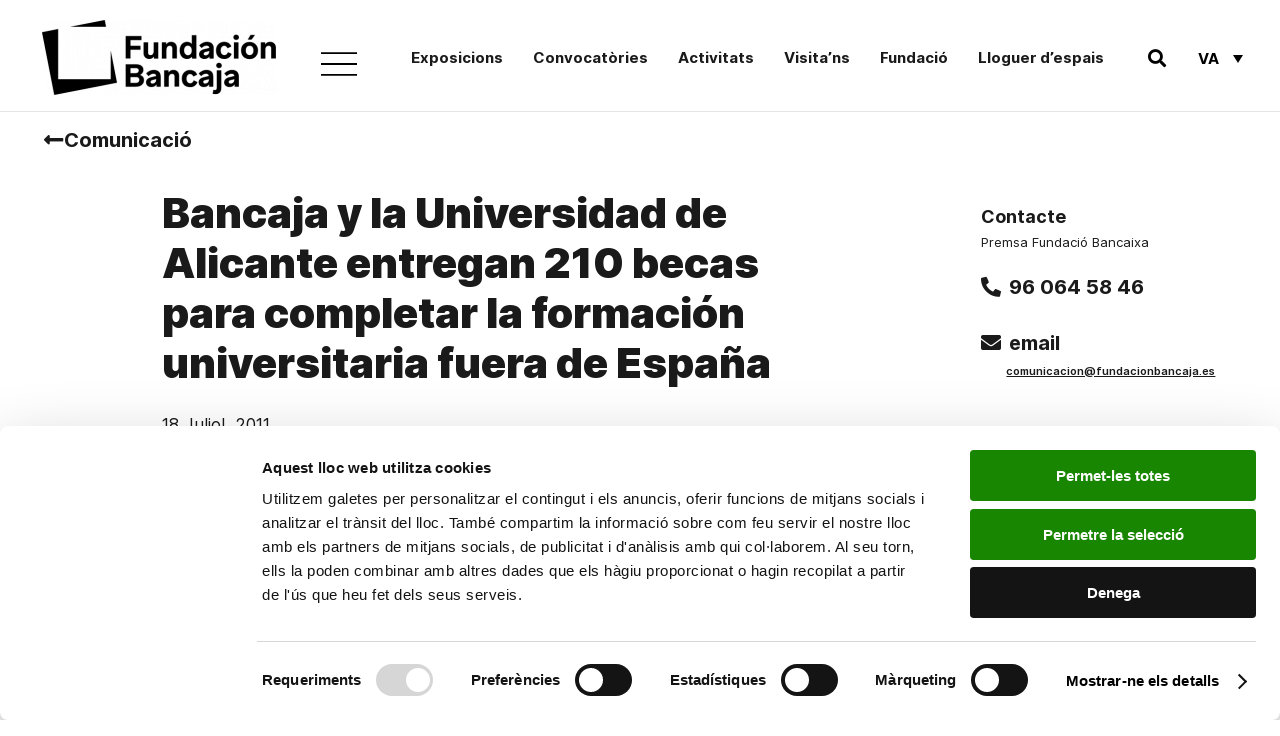

--- FILE ---
content_type: text/html; charset=UTF-8
request_url: https://www.fundacionbancaja.es/va/bancaja-y-la-universidad-de-alicante-entregan-210-becas-para-completar-la-formacion-universitaria-fuera-de-espana/
body_size: 22994
content:
<!DOCTYPE html>
<html lang="ca-ES">
<head>
	<meta charset="UTF-8">
	<meta name="viewport" content="width=device-width, initial-scale=1.0, viewport-fit=cover" />		<script type="text/javascript"
		id="Cookiebot"
		src="https://consent.cookiebot.com/uc.js"
		data-implementation="wp"
		data-cbid="8fbd5644-c08d-4913-9884-7afda67552d5"
						data-culture="CA"
				data-blockingmode="auto"
	></script>
<meta name='robots' content='index, follow, max-image-preview:large, max-snippet:-1, max-video-preview:-1' />
	<style>img:is([sizes="auto" i], [sizes^="auto," i]) { contain-intrinsic-size: 3000px 1500px }</style>
	<link rel="alternate" hreflang="es" href="https://www.fundacionbancaja.es/bancaja-y-la-universidad-de-alicante-entregan-210-becas-para-completar-la-formacion-universitaria-fuera-de-espana/" />
<link rel="alternate" hreflang="ca" href="https://www.fundacionbancaja.es/va/bancaja-y-la-universidad-de-alicante-entregan-210-becas-para-completar-la-formacion-universitaria-fuera-de-espana/" />
<link rel="alternate" hreflang="x-default" href="https://www.fundacionbancaja.es/bancaja-y-la-universidad-de-alicante-entregan-210-becas-para-completar-la-formacion-universitaria-fuera-de-espana/" />

	<!-- This site is optimized with the Yoast SEO Premium plugin v24.5 (Yoast SEO v25.3) - https://yoast.com/wordpress/plugins/seo/ -->
	<title>Bancaja y la Universidad de Alicante entregan 210 becas para completar la formación universitaria fuera de España - Fundación Bancaja</title>
<link data-rocket-prefetch href="https://www.gstatic.com" rel="dns-prefetch">
<link data-rocket-prefetch href="https://www.googletagmanager.com" rel="dns-prefetch">
<link data-rocket-prefetch href="https://consent.cookiebot.com" rel="dns-prefetch">
<link data-rocket-prefetch href="https://fonts.googleapis.com" rel="dns-prefetch">
<link data-rocket-prefetch href="https://www.google.com" rel="dns-prefetch">
<link data-rocket-preload as="style" href="https://fonts.googleapis.com/css?family=Roboto%20Mono%3A400%2C700&#038;display=swap" rel="preload">
<link href="https://fonts.googleapis.com/css?family=Roboto%20Mono%3A400%2C700&#038;display=swap" media="print" onload="this.media=&#039;all&#039;" rel="stylesheet">
<noscript data-wpr-hosted-gf-parameters=""><link rel="stylesheet" href="https://fonts.googleapis.com/css?family=Roboto%20Mono%3A400%2C700&#038;display=swap"></noscript><link rel="preload" data-rocket-preload as="image" href="https://www.fundacionbancaja.es/wp-content/uploads/elementor/thumbs/logo-fundacion-bancaja-oskh03egnk41abwntouwblw3dhbb0sjrh86rz6dibk.png" fetchpriority="high">
	<link rel="canonical" href="https://www.fundacionbancaja.es/bancaja-y-la-universidad-de-alicante-entregan-210-becas-para-completar-la-formacion-universitaria-fuera-de-espana/" />
	<meta property="og:locale" content="ca_ES" />
	<meta property="og:type" content="article" />
	<meta property="og:title" content="Bancaja y la Universidad de Alicante entregan 210 becas para completar la formación universitaria fuera de España" />
	<meta property="og:description" content="Esta nueva convocatoria del programa Becas Internacionales Bancaja (BIB) en la Universidad de Alicante cuenta con un presupuesto de 110.500 euros  Las becas permitirán a los estudiantes seleccionados ampliar su formación con estancias en universidades fuera de España" />
	<meta property="og:url" content="https://www.fundacionbancaja.es/bancaja-y-la-universidad-de-alicante-entregan-210-becas-para-completar-la-formacion-universitaria-fuera-de-espana/" />
	<meta property="og:site_name" content="Fundación Bancaja" />
	<meta property="article:publisher" content="https://www.facebook.com/FundacionBancaja" />
	<meta property="article:published_time" content="2011-07-17T22:00:00+00:00" />
	<meta property="article:modified_time" content="2020-01-30T16:29:03+00:00" />
	<meta name="author" content="comunicacion FB" />
	<meta name="twitter:card" content="summary_large_image" />
	<meta name="twitter:creator" content="@FundacionBcja" />
	<meta name="twitter:site" content="@FundacionBcja" />
	<meta name="twitter:label1" content="Written by" />
	<meta name="twitter:data1" content="comunicacion FB" />
	<meta name="twitter:label2" content="Est. reading time" />
	<meta name="twitter:data2" content="2 minutes" />
	<script type="application/ld+json" class="yoast-schema-graph">{"@context":"https://schema.org","@graph":[{"@type":"Article","@id":"https://www.fundacionbancaja.es/bancaja-y-la-universidad-de-alicante-entregan-210-becas-para-completar-la-formacion-universitaria-fuera-de-espana/#article","isPartOf":{"@id":"https://www.fundacionbancaja.es/bancaja-y-la-universidad-de-alicante-entregan-210-becas-para-completar-la-formacion-universitaria-fuera-de-espana/"},"author":{"name":"comunicacion FB","@id":"https://www.fundacionbancaja.es/#/schema/person/98a882e1532211f44cf9577113c31fde"},"headline":"Bancaja y la Universidad de Alicante entregan 210 becas para completar la formación universitaria fuera de España","datePublished":"2011-07-17T22:00:00+00:00","dateModified":"2020-01-30T16:29:03+00:00","mainEntityOfPage":{"@id":"https://www.fundacionbancaja.es/bancaja-y-la-universidad-de-alicante-entregan-210-becas-para-completar-la-formacion-universitaria-fuera-de-espana/"},"wordCount":353,"commentCount":0,"publisher":{"@id":"https://www.fundacionbancaja.es/#organization"},"articleSection":["Notes de premsa"],"inLanguage":"ca-ES"},{"@type":"WebPage","@id":"https://www.fundacionbancaja.es/bancaja-y-la-universidad-de-alicante-entregan-210-becas-para-completar-la-formacion-universitaria-fuera-de-espana/","url":"https://www.fundacionbancaja.es/bancaja-y-la-universidad-de-alicante-entregan-210-becas-para-completar-la-formacion-universitaria-fuera-de-espana/","name":"Bancaja y la Universidad de Alicante entregan 210 becas para completar la formación universitaria fuera de España - Fundación Bancaja","isPartOf":{"@id":"https://www.fundacionbancaja.es/#website"},"datePublished":"2011-07-17T22:00:00+00:00","dateModified":"2020-01-30T16:29:03+00:00","breadcrumb":{"@id":"https://www.fundacionbancaja.es/bancaja-y-la-universidad-de-alicante-entregan-210-becas-para-completar-la-formacion-universitaria-fuera-de-espana/#breadcrumb"},"inLanguage":"ca-ES","potentialAction":[{"@type":"ReadAction","target":["https://www.fundacionbancaja.es/bancaja-y-la-universidad-de-alicante-entregan-210-becas-para-completar-la-formacion-universitaria-fuera-de-espana/"]}]},{"@type":"BreadcrumbList","@id":"https://www.fundacionbancaja.es/bancaja-y-la-universidad-de-alicante-entregan-210-becas-para-completar-la-formacion-universitaria-fuera-de-espana/#breadcrumb","itemListElement":[{"@type":"ListItem","position":1,"name":"Portada","item":"https://www.fundacionbancaja.es/"},{"@type":"ListItem","position":2,"name":"Bancaja y la Universidad de Alicante entregan 210 becas para completar la formación universitaria fuera de España"}]},{"@type":"WebSite","@id":"https://www.fundacionbancaja.es/#website","url":"https://www.fundacionbancaja.es/","name":"Fundación Bancaja","description":"Fundación Bancaja es una entidad privada sin ánimo de lucro que trabaja en favor del progreso de las personas y la sociedad valenciana","publisher":{"@id":"https://www.fundacionbancaja.es/#organization"},"potentialAction":[{"@type":"SearchAction","target":{"@type":"EntryPoint","urlTemplate":"https://www.fundacionbancaja.es/?s={search_term_string}"},"query-input":{"@type":"PropertyValueSpecification","valueRequired":true,"valueName":"search_term_string"}}],"inLanguage":"ca-ES"},{"@type":"Organization","@id":"https://www.fundacionbancaja.es/#organization","name":"Fundación Bancaja","url":"https://www.fundacionbancaja.es/","logo":{"@type":"ImageObject","inLanguage":"ca-ES","@id":"https://www.fundacionbancaja.es/#/schema/logo/image/","url":"https://www.fundacionbancaja.es/wp-content/uploads/2019/04/FB_ESP_Color-1024x412.jpg","contentUrl":"https://www.fundacionbancaja.es/wp-content/uploads/2019/04/FB_ESP_Color-1024x412.jpg","width":1024,"height":412,"caption":"Fundación Bancaja"},"image":{"@id":"https://www.fundacionbancaja.es/#/schema/logo/image/"},"sameAs":["https://www.facebook.com/FundacionBancaja","https://x.com/FundacionBcja","https://www.instagram.com/fundacionbancaja/","https://es.wikipedia.org/wiki/Fundación_Bancaja"]},{"@type":"Person","@id":"https://www.fundacionbancaja.es/#/schema/person/98a882e1532211f44cf9577113c31fde","name":"comunicacion FB","image":{"@type":"ImageObject","inLanguage":"ca-ES","@id":"https://www.fundacionbancaja.es/#/schema/person/image/","url":"https://secure.gravatar.com/avatar/9f02f4caaf08d770c38da05479e866c5b40a6ec7d077f63882bbede4fe44735c?s=96&d=mm&r=g","contentUrl":"https://secure.gravatar.com/avatar/9f02f4caaf08d770c38da05479e866c5b40a6ec7d077f63882bbede4fe44735c?s=96&d=mm&r=g","caption":"comunicacion FB"}}]}</script>
	<!-- / Yoast SEO Premium plugin. -->


<link rel='dns-prefetch' href='//fonts.googleapis.com' />
<link href='https://fonts.gstatic.com' crossorigin rel='preconnect' />
<link rel='stylesheet' id='wp-block-library-css' href='https://www.fundacionbancaja.es/wp-includes/css/dist/block-library/style.min.css' media='all' />
<style id='wp-block-library-theme-inline-css'>
.wp-block-audio :where(figcaption){color:#555;font-size:13px;text-align:center}.is-dark-theme .wp-block-audio :where(figcaption){color:#ffffffa6}.wp-block-audio{margin:0 0 1em}.wp-block-code{border:1px solid #ccc;border-radius:4px;font-family:Menlo,Consolas,monaco,monospace;padding:.8em 1em}.wp-block-embed :where(figcaption){color:#555;font-size:13px;text-align:center}.is-dark-theme .wp-block-embed :where(figcaption){color:#ffffffa6}.wp-block-embed{margin:0 0 1em}.blocks-gallery-caption{color:#555;font-size:13px;text-align:center}.is-dark-theme .blocks-gallery-caption{color:#ffffffa6}:root :where(.wp-block-image figcaption){color:#555;font-size:13px;text-align:center}.is-dark-theme :root :where(.wp-block-image figcaption){color:#ffffffa6}.wp-block-image{margin:0 0 1em}.wp-block-pullquote{border-bottom:4px solid;border-top:4px solid;color:currentColor;margin-bottom:1.75em}.wp-block-pullquote cite,.wp-block-pullquote footer,.wp-block-pullquote__citation{color:currentColor;font-size:.8125em;font-style:normal;text-transform:uppercase}.wp-block-quote{border-left:.25em solid;margin:0 0 1.75em;padding-left:1em}.wp-block-quote cite,.wp-block-quote footer{color:currentColor;font-size:.8125em;font-style:normal;position:relative}.wp-block-quote:where(.has-text-align-right){border-left:none;border-right:.25em solid;padding-left:0;padding-right:1em}.wp-block-quote:where(.has-text-align-center){border:none;padding-left:0}.wp-block-quote.is-large,.wp-block-quote.is-style-large,.wp-block-quote:where(.is-style-plain){border:none}.wp-block-search .wp-block-search__label{font-weight:700}.wp-block-search__button{border:1px solid #ccc;padding:.375em .625em}:where(.wp-block-group.has-background){padding:1.25em 2.375em}.wp-block-separator.has-css-opacity{opacity:.4}.wp-block-separator{border:none;border-bottom:2px solid;margin-left:auto;margin-right:auto}.wp-block-separator.has-alpha-channel-opacity{opacity:1}.wp-block-separator:not(.is-style-wide):not(.is-style-dots){width:100px}.wp-block-separator.has-background:not(.is-style-dots){border-bottom:none;height:1px}.wp-block-separator.has-background:not(.is-style-wide):not(.is-style-dots){height:2px}.wp-block-table{margin:0 0 1em}.wp-block-table td,.wp-block-table th{word-break:normal}.wp-block-table :where(figcaption){color:#555;font-size:13px;text-align:center}.is-dark-theme .wp-block-table :where(figcaption){color:#ffffffa6}.wp-block-video :where(figcaption){color:#555;font-size:13px;text-align:center}.is-dark-theme .wp-block-video :where(figcaption){color:#ffffffa6}.wp-block-video{margin:0 0 1em}:root :where(.wp-block-template-part.has-background){margin-bottom:0;margin-top:0;padding:1.25em 2.375em}
</style>
<style id='classic-theme-styles-inline-css'>
/*! This file is auto-generated */
.wp-block-button__link{color:#fff;background-color:#32373c;border-radius:9999px;box-shadow:none;text-decoration:none;padding:calc(.667em + 2px) calc(1.333em + 2px);font-size:1.125em}.wp-block-file__button{background:#32373c;color:#fff;text-decoration:none}
</style>
<style id='safe-svg-svg-icon-style-inline-css'>
.safe-svg-cover{text-align:center}.safe-svg-cover .safe-svg-inside{display:inline-block;max-width:100%}.safe-svg-cover svg{fill:currentColor;height:100%;max-height:100%;max-width:100%;width:100%}

</style>
<link rel='stylesheet' id='mediaelement-css' href='https://www.fundacionbancaja.es/wp-includes/js/mediaelement/mediaelementplayer-legacy.min.css' media='all' />
<link rel='stylesheet' id='wp-mediaelement-css' href='https://www.fundacionbancaja.es/wp-includes/js/mediaelement/wp-mediaelement.min.css' media='all' />
<link rel='stylesheet' id='view_editor_gutenberg_frontend_assets-css' href='https://www.fundacionbancaja.es/wp-content/plugins/wp-views/public/css/views-frontend.css' media='all' />
<style id='view_editor_gutenberg_frontend_assets-inline-css'>
.wpv-sort-list-dropdown.wpv-sort-list-dropdown-style-default > span.wpv-sort-list,.wpv-sort-list-dropdown.wpv-sort-list-dropdown-style-default .wpv-sort-list-item {border-color: #cdcdcd;}.wpv-sort-list-dropdown.wpv-sort-list-dropdown-style-default .wpv-sort-list-item a {color: #444;background-color: #fff;}.wpv-sort-list-dropdown.wpv-sort-list-dropdown-style-default a:hover,.wpv-sort-list-dropdown.wpv-sort-list-dropdown-style-default a:focus {color: #000;background-color: #eee;}.wpv-sort-list-dropdown.wpv-sort-list-dropdown-style-default .wpv-sort-list-item.wpv-sort-list-current a {color: #000;background-color: #eee;}
.wpv-sort-list-dropdown.wpv-sort-list-dropdown-style-default > span.wpv-sort-list,.wpv-sort-list-dropdown.wpv-sort-list-dropdown-style-default .wpv-sort-list-item {border-color: #cdcdcd;}.wpv-sort-list-dropdown.wpv-sort-list-dropdown-style-default .wpv-sort-list-item a {color: #444;background-color: #fff;}.wpv-sort-list-dropdown.wpv-sort-list-dropdown-style-default a:hover,.wpv-sort-list-dropdown.wpv-sort-list-dropdown-style-default a:focus {color: #000;background-color: #eee;}.wpv-sort-list-dropdown.wpv-sort-list-dropdown-style-default .wpv-sort-list-item.wpv-sort-list-current a {color: #000;background-color: #eee;}.wpv-sort-list-dropdown.wpv-sort-list-dropdown-style-grey > span.wpv-sort-list,.wpv-sort-list-dropdown.wpv-sort-list-dropdown-style-grey .wpv-sort-list-item {border-color: #cdcdcd;}.wpv-sort-list-dropdown.wpv-sort-list-dropdown-style-grey .wpv-sort-list-item a {color: #444;background-color: #eeeeee;}.wpv-sort-list-dropdown.wpv-sort-list-dropdown-style-grey a:hover,.wpv-sort-list-dropdown.wpv-sort-list-dropdown-style-grey a:focus {color: #000;background-color: #e5e5e5;}.wpv-sort-list-dropdown.wpv-sort-list-dropdown-style-grey .wpv-sort-list-item.wpv-sort-list-current a {color: #000;background-color: #e5e5e5;}
.wpv-sort-list-dropdown.wpv-sort-list-dropdown-style-default > span.wpv-sort-list,.wpv-sort-list-dropdown.wpv-sort-list-dropdown-style-default .wpv-sort-list-item {border-color: #cdcdcd;}.wpv-sort-list-dropdown.wpv-sort-list-dropdown-style-default .wpv-sort-list-item a {color: #444;background-color: #fff;}.wpv-sort-list-dropdown.wpv-sort-list-dropdown-style-default a:hover,.wpv-sort-list-dropdown.wpv-sort-list-dropdown-style-default a:focus {color: #000;background-color: #eee;}.wpv-sort-list-dropdown.wpv-sort-list-dropdown-style-default .wpv-sort-list-item.wpv-sort-list-current a {color: #000;background-color: #eee;}.wpv-sort-list-dropdown.wpv-sort-list-dropdown-style-grey > span.wpv-sort-list,.wpv-sort-list-dropdown.wpv-sort-list-dropdown-style-grey .wpv-sort-list-item {border-color: #cdcdcd;}.wpv-sort-list-dropdown.wpv-sort-list-dropdown-style-grey .wpv-sort-list-item a {color: #444;background-color: #eeeeee;}.wpv-sort-list-dropdown.wpv-sort-list-dropdown-style-grey a:hover,.wpv-sort-list-dropdown.wpv-sort-list-dropdown-style-grey a:focus {color: #000;background-color: #e5e5e5;}.wpv-sort-list-dropdown.wpv-sort-list-dropdown-style-grey .wpv-sort-list-item.wpv-sort-list-current a {color: #000;background-color: #e5e5e5;}.wpv-sort-list-dropdown.wpv-sort-list-dropdown-style-blue > span.wpv-sort-list,.wpv-sort-list-dropdown.wpv-sort-list-dropdown-style-blue .wpv-sort-list-item {border-color: #0099cc;}.wpv-sort-list-dropdown.wpv-sort-list-dropdown-style-blue .wpv-sort-list-item a {color: #444;background-color: #cbddeb;}.wpv-sort-list-dropdown.wpv-sort-list-dropdown-style-blue a:hover,.wpv-sort-list-dropdown.wpv-sort-list-dropdown-style-blue a:focus {color: #000;background-color: #95bedd;}.wpv-sort-list-dropdown.wpv-sort-list-dropdown-style-blue .wpv-sort-list-item.wpv-sort-list-current a {color: #000;background-color: #95bedd;}
</style>
<style id='global-styles-inline-css'>
:root{--wp--preset--aspect-ratio--square: 1;--wp--preset--aspect-ratio--4-3: 4/3;--wp--preset--aspect-ratio--3-4: 3/4;--wp--preset--aspect-ratio--3-2: 3/2;--wp--preset--aspect-ratio--2-3: 2/3;--wp--preset--aspect-ratio--16-9: 16/9;--wp--preset--aspect-ratio--9-16: 9/16;--wp--preset--color--black: #000000;--wp--preset--color--cyan-bluish-gray: #abb8c3;--wp--preset--color--white: #FFF;--wp--preset--color--pale-pink: #f78da7;--wp--preset--color--vivid-red: #cf2e2e;--wp--preset--color--luminous-vivid-orange: #ff6900;--wp--preset--color--luminous-vivid-amber: #fcb900;--wp--preset--color--light-green-cyan: #7bdcb5;--wp--preset--color--vivid-green-cyan: #00d084;--wp--preset--color--pale-cyan-blue: #8ed1fc;--wp--preset--color--vivid-cyan-blue: #0693e3;--wp--preset--color--vivid-purple: #9b51e0;--wp--preset--color--primary: #0073a8;--wp--preset--color--secondary: #005075;--wp--preset--color--dark-gray: #111;--wp--preset--color--light-gray: #767676;--wp--preset--gradient--vivid-cyan-blue-to-vivid-purple: linear-gradient(135deg,rgba(6,147,227,1) 0%,rgb(155,81,224) 100%);--wp--preset--gradient--light-green-cyan-to-vivid-green-cyan: linear-gradient(135deg,rgb(122,220,180) 0%,rgb(0,208,130) 100%);--wp--preset--gradient--luminous-vivid-amber-to-luminous-vivid-orange: linear-gradient(135deg,rgba(252,185,0,1) 0%,rgba(255,105,0,1) 100%);--wp--preset--gradient--luminous-vivid-orange-to-vivid-red: linear-gradient(135deg,rgba(255,105,0,1) 0%,rgb(207,46,46) 100%);--wp--preset--gradient--very-light-gray-to-cyan-bluish-gray: linear-gradient(135deg,rgb(238,238,238) 0%,rgb(169,184,195) 100%);--wp--preset--gradient--cool-to-warm-spectrum: linear-gradient(135deg,rgb(74,234,220) 0%,rgb(151,120,209) 20%,rgb(207,42,186) 40%,rgb(238,44,130) 60%,rgb(251,105,98) 80%,rgb(254,248,76) 100%);--wp--preset--gradient--blush-light-purple: linear-gradient(135deg,rgb(255,206,236) 0%,rgb(152,150,240) 100%);--wp--preset--gradient--blush-bordeaux: linear-gradient(135deg,rgb(254,205,165) 0%,rgb(254,45,45) 50%,rgb(107,0,62) 100%);--wp--preset--gradient--luminous-dusk: linear-gradient(135deg,rgb(255,203,112) 0%,rgb(199,81,192) 50%,rgb(65,88,208) 100%);--wp--preset--gradient--pale-ocean: linear-gradient(135deg,rgb(255,245,203) 0%,rgb(182,227,212) 50%,rgb(51,167,181) 100%);--wp--preset--gradient--electric-grass: linear-gradient(135deg,rgb(202,248,128) 0%,rgb(113,206,126) 100%);--wp--preset--gradient--midnight: linear-gradient(135deg,rgb(2,3,129) 0%,rgb(40,116,252) 100%);--wp--preset--font-size--small: 19.5px;--wp--preset--font-size--medium: 20px;--wp--preset--font-size--large: 36.5px;--wp--preset--font-size--x-large: 42px;--wp--preset--font-size--normal: 22px;--wp--preset--font-size--huge: 49.5px;--wp--preset--spacing--20: 0.44rem;--wp--preset--spacing--30: 0.67rem;--wp--preset--spacing--40: 1rem;--wp--preset--spacing--50: 1.5rem;--wp--preset--spacing--60: 2.25rem;--wp--preset--spacing--70: 3.38rem;--wp--preset--spacing--80: 5.06rem;--wp--preset--shadow--natural: 6px 6px 9px rgba(0, 0, 0, 0.2);--wp--preset--shadow--deep: 12px 12px 50px rgba(0, 0, 0, 0.4);--wp--preset--shadow--sharp: 6px 6px 0px rgba(0, 0, 0, 0.2);--wp--preset--shadow--outlined: 6px 6px 0px -3px rgba(255, 255, 255, 1), 6px 6px rgba(0, 0, 0, 1);--wp--preset--shadow--crisp: 6px 6px 0px rgba(0, 0, 0, 1);}:where(.is-layout-flex){gap: 0.5em;}:where(.is-layout-grid){gap: 0.5em;}body .is-layout-flex{display: flex;}.is-layout-flex{flex-wrap: wrap;align-items: center;}.is-layout-flex > :is(*, div){margin: 0;}body .is-layout-grid{display: grid;}.is-layout-grid > :is(*, div){margin: 0;}:where(.wp-block-columns.is-layout-flex){gap: 2em;}:where(.wp-block-columns.is-layout-grid){gap: 2em;}:where(.wp-block-post-template.is-layout-flex){gap: 1.25em;}:where(.wp-block-post-template.is-layout-grid){gap: 1.25em;}.has-black-color{color: var(--wp--preset--color--black) !important;}.has-cyan-bluish-gray-color{color: var(--wp--preset--color--cyan-bluish-gray) !important;}.has-white-color{color: var(--wp--preset--color--white) !important;}.has-pale-pink-color{color: var(--wp--preset--color--pale-pink) !important;}.has-vivid-red-color{color: var(--wp--preset--color--vivid-red) !important;}.has-luminous-vivid-orange-color{color: var(--wp--preset--color--luminous-vivid-orange) !important;}.has-luminous-vivid-amber-color{color: var(--wp--preset--color--luminous-vivid-amber) !important;}.has-light-green-cyan-color{color: var(--wp--preset--color--light-green-cyan) !important;}.has-vivid-green-cyan-color{color: var(--wp--preset--color--vivid-green-cyan) !important;}.has-pale-cyan-blue-color{color: var(--wp--preset--color--pale-cyan-blue) !important;}.has-vivid-cyan-blue-color{color: var(--wp--preset--color--vivid-cyan-blue) !important;}.has-vivid-purple-color{color: var(--wp--preset--color--vivid-purple) !important;}.has-black-background-color{background-color: var(--wp--preset--color--black) !important;}.has-cyan-bluish-gray-background-color{background-color: var(--wp--preset--color--cyan-bluish-gray) !important;}.has-white-background-color{background-color: var(--wp--preset--color--white) !important;}.has-pale-pink-background-color{background-color: var(--wp--preset--color--pale-pink) !important;}.has-vivid-red-background-color{background-color: var(--wp--preset--color--vivid-red) !important;}.has-luminous-vivid-orange-background-color{background-color: var(--wp--preset--color--luminous-vivid-orange) !important;}.has-luminous-vivid-amber-background-color{background-color: var(--wp--preset--color--luminous-vivid-amber) !important;}.has-light-green-cyan-background-color{background-color: var(--wp--preset--color--light-green-cyan) !important;}.has-vivid-green-cyan-background-color{background-color: var(--wp--preset--color--vivid-green-cyan) !important;}.has-pale-cyan-blue-background-color{background-color: var(--wp--preset--color--pale-cyan-blue) !important;}.has-vivid-cyan-blue-background-color{background-color: var(--wp--preset--color--vivid-cyan-blue) !important;}.has-vivid-purple-background-color{background-color: var(--wp--preset--color--vivid-purple) !important;}.has-black-border-color{border-color: var(--wp--preset--color--black) !important;}.has-cyan-bluish-gray-border-color{border-color: var(--wp--preset--color--cyan-bluish-gray) !important;}.has-white-border-color{border-color: var(--wp--preset--color--white) !important;}.has-pale-pink-border-color{border-color: var(--wp--preset--color--pale-pink) !important;}.has-vivid-red-border-color{border-color: var(--wp--preset--color--vivid-red) !important;}.has-luminous-vivid-orange-border-color{border-color: var(--wp--preset--color--luminous-vivid-orange) !important;}.has-luminous-vivid-amber-border-color{border-color: var(--wp--preset--color--luminous-vivid-amber) !important;}.has-light-green-cyan-border-color{border-color: var(--wp--preset--color--light-green-cyan) !important;}.has-vivid-green-cyan-border-color{border-color: var(--wp--preset--color--vivid-green-cyan) !important;}.has-pale-cyan-blue-border-color{border-color: var(--wp--preset--color--pale-cyan-blue) !important;}.has-vivid-cyan-blue-border-color{border-color: var(--wp--preset--color--vivid-cyan-blue) !important;}.has-vivid-purple-border-color{border-color: var(--wp--preset--color--vivid-purple) !important;}.has-vivid-cyan-blue-to-vivid-purple-gradient-background{background: var(--wp--preset--gradient--vivid-cyan-blue-to-vivid-purple) !important;}.has-light-green-cyan-to-vivid-green-cyan-gradient-background{background: var(--wp--preset--gradient--light-green-cyan-to-vivid-green-cyan) !important;}.has-luminous-vivid-amber-to-luminous-vivid-orange-gradient-background{background: var(--wp--preset--gradient--luminous-vivid-amber-to-luminous-vivid-orange) !important;}.has-luminous-vivid-orange-to-vivid-red-gradient-background{background: var(--wp--preset--gradient--luminous-vivid-orange-to-vivid-red) !important;}.has-very-light-gray-to-cyan-bluish-gray-gradient-background{background: var(--wp--preset--gradient--very-light-gray-to-cyan-bluish-gray) !important;}.has-cool-to-warm-spectrum-gradient-background{background: var(--wp--preset--gradient--cool-to-warm-spectrum) !important;}.has-blush-light-purple-gradient-background{background: var(--wp--preset--gradient--blush-light-purple) !important;}.has-blush-bordeaux-gradient-background{background: var(--wp--preset--gradient--blush-bordeaux) !important;}.has-luminous-dusk-gradient-background{background: var(--wp--preset--gradient--luminous-dusk) !important;}.has-pale-ocean-gradient-background{background: var(--wp--preset--gradient--pale-ocean) !important;}.has-electric-grass-gradient-background{background: var(--wp--preset--gradient--electric-grass) !important;}.has-midnight-gradient-background{background: var(--wp--preset--gradient--midnight) !important;}.has-small-font-size{font-size: var(--wp--preset--font-size--small) !important;}.has-medium-font-size{font-size: var(--wp--preset--font-size--medium) !important;}.has-large-font-size{font-size: var(--wp--preset--font-size--large) !important;}.has-x-large-font-size{font-size: var(--wp--preset--font-size--x-large) !important;}
:where(.wp-block-post-template.is-layout-flex){gap: 1.25em;}:where(.wp-block-post-template.is-layout-grid){gap: 1.25em;}
:where(.wp-block-columns.is-layout-flex){gap: 2em;}:where(.wp-block-columns.is-layout-grid){gap: 2em;}
:root :where(.wp-block-pullquote){font-size: 1.5em;line-height: 1.6;}
</style>
<link rel='stylesheet' id='wpml-legacy-dropdown-0-css' href='https://www.fundacionbancaja.es/wp-content/plugins/sitepress-multilingual-cms/templates/language-switchers/legacy-dropdown/style.min.css' media='all' />
<link rel='stylesheet' id='passster-public-css' href='https://www.fundacionbancaja.es/wp-content/plugins/content-protector/assets/public/passster-public.min.css' media='all' />
<link rel='stylesheet' id='twentynineteen-style-css' href='https://www.fundacionbancaja.es/wp-content/themes/fundacion/style.css?ver=1732271716' media='all' />
<link rel='stylesheet' id='aos-css' href='https://www.fundacionbancaja.es/wp-content/themes/fundacion/assets/css/aos.css' media='all' />

<link rel='stylesheet' id='twentynineteen-print-style-css' href='https://www.fundacionbancaja.es/wp-content/themes/twentynineteen/print.css' media='print' />
<link rel='stylesheet' id='elementor-frontend-css' href='https://www.fundacionbancaja.es/wp-content/plugins/elementor/assets/css/frontend.min.css' media='all' />
<link rel='stylesheet' id='widget-image-css' href='https://www.fundacionbancaja.es/wp-content/plugins/elementor/assets/css/widget-image.min.css' media='all' />
<link rel='stylesheet' id='widget-search-form-css' href='https://www.fundacionbancaja.es/wp-content/plugins/elementor-pro/assets/css/widget-search-form.min.css' media='all' />
<link rel='stylesheet' id='elementor-icons-shared-0-css' href='https://www.fundacionbancaja.es/wp-content/plugins/elementor/assets/lib/font-awesome/css/fontawesome.min.css' media='all' />
<link rel='stylesheet' id='elementor-icons-fa-solid-css' href='https://www.fundacionbancaja.es/wp-content/plugins/elementor/assets/lib/font-awesome/css/solid.min.css' media='all' />
<link rel='stylesheet' id='widget-nav-menu-css' href='https://www.fundacionbancaja.es/wp-content/plugins/elementor-pro/assets/css/widget-nav-menu.min.css' media='all' />
<link rel='stylesheet' id='widget-heading-css' href='https://www.fundacionbancaja.es/wp-content/plugins/elementor/assets/css/widget-heading.min.css' media='all' />
<link rel='stylesheet' id='e-animation-grow-css' href='https://www.fundacionbancaja.es/wp-content/plugins/elementor/assets/lib/animations/styles/e-animation-grow.min.css' media='all' />
<link rel='stylesheet' id='widget-social-icons-css' href='https://www.fundacionbancaja.es/wp-content/plugins/elementor/assets/css/widget-social-icons.min.css' media='all' />
<link rel='stylesheet' id='e-apple-webkit-css' href='https://www.fundacionbancaja.es/wp-content/plugins/elementor/assets/css/conditionals/apple-webkit.min.css' media='all' />
<link rel='stylesheet' id='widget-spacer-css' href='https://www.fundacionbancaja.es/wp-content/plugins/elementor/assets/css/widget-spacer.min.css' media='all' />
<link rel='stylesheet' id='swiper-css' href='https://www.fundacionbancaja.es/wp-content/plugins/elementor/assets/lib/swiper/v8/css/swiper.min.css' media='all' />
<link rel='stylesheet' id='e-swiper-css' href='https://www.fundacionbancaja.es/wp-content/plugins/elementor/assets/css/conditionals/e-swiper.min.css' media='all' />
<link rel='stylesheet' id='widget-icon-list-css' href='https://www.fundacionbancaja.es/wp-content/plugins/elementor/assets/css/widget-icon-list.min.css' media='all' />
<link rel='stylesheet' id='widget-icon-box-css' href='https://www.fundacionbancaja.es/wp-content/plugins/elementor/assets/css/widget-icon-box.min.css' media='all' />
<link rel='stylesheet' id='widget-divider-css' href='https://www.fundacionbancaja.es/wp-content/plugins/elementor/assets/css/widget-divider.min.css' media='all' />
<link rel='stylesheet' id='widget-post-info-css' href='https://www.fundacionbancaja.es/wp-content/plugins/elementor-pro/assets/css/widget-post-info.min.css' media='all' />
<link rel='stylesheet' id='elementor-icons-fa-regular-css' href='https://www.fundacionbancaja.es/wp-content/plugins/elementor/assets/lib/font-awesome/css/regular.min.css' media='all' />
<link rel='stylesheet' id='widget-post-navigation-css' href='https://www.fundacionbancaja.es/wp-content/plugins/elementor-pro/assets/css/widget-post-navigation.min.css' media='all' />
<link rel='stylesheet' id='elementor-icons-css' href='https://www.fundacionbancaja.es/wp-content/plugins/elementor/assets/lib/eicons/css/elementor-icons.min.css' media='all' />
<link rel='stylesheet' id='elementor-post-8340-css' href='https://www.fundacionbancaja.es/wp-content/uploads/elementor/css/post-8340.css' media='all' />
<link rel='stylesheet' id='elementor-post-9009-css' href='https://www.fundacionbancaja.es/wp-content/uploads/elementor/css/post-9009.css' media='all' />
<link rel='stylesheet' id='elementor-post-9027-css' href='https://www.fundacionbancaja.es/wp-content/uploads/elementor/css/post-9027.css' media='all' />
<link rel='stylesheet' id='elementor-post-13981-css' href='https://www.fundacionbancaja.es/wp-content/uploads/elementor/css/post-13981.css' media='all' />
<link rel='stylesheet' id='toolset-maps-fixes-css' href='//www.fundacionbancaja.es/wp-content/plugins/toolset-maps/resources/css/toolset_maps_fixes.css' media='all' />
<link rel='stylesheet' id='elementor-icons-fa-brands-css' href='https://www.fundacionbancaja.es/wp-content/plugins/elementor/assets/lib/font-awesome/css/brands.min.css' media='all' />
<script src="https://www.fundacionbancaja.es/wp-content/plugins/wp-views/vendor/toolset/common-es/public/toolset-common-es-frontend.js" id="toolset-common-es-frontend-js"></script>
<script src="https://www.fundacionbancaja.es/wp-content/plugins/sitepress-multilingual-cms/templates/language-switchers/legacy-dropdown/script.min.js" id="wpml-legacy-dropdown-0-js"></script>
<script src="https://www.fundacionbancaja.es/wp-includes/js/jquery/jquery.min.js" id="jquery-core-js"></script>
<script src="https://www.fundacionbancaja.es/wp-includes/js/dist/hooks.min.js" id="wp-hooks-js"></script>
<script src="https://www.fundacionbancaja.es/wp-includes/js/dist/i18n.min.js" id="wp-i18n-js"></script>
<script id="wp-i18n-js-after">
wp.i18n.setLocaleData( { 'text direction\u0004ltr': [ 'ltr' ] } );
</script>
<script src="https://www.fundacionbancaja.es/wp-includes/js/dist/vendor/wp-polyfill.min.js" id="wp-polyfill-js"></script>
<script src="https://www.fundacionbancaja.es/wp-includes/js/dist/url.min.js" id="wp-url-js"></script>
<script src="https://www.fundacionbancaja.es/wp-includes/js/dist/api-fetch.min.js" id="wp-api-fetch-js"></script>
<script id="wp-api-fetch-js-after">
wp.apiFetch.use( wp.apiFetch.createRootURLMiddleware( "https://www.fundacionbancaja.es/va/wp-json/" ) );
wp.apiFetch.nonceMiddleware = wp.apiFetch.createNonceMiddleware( "8723664126" );
wp.apiFetch.use( wp.apiFetch.nonceMiddleware );
wp.apiFetch.use( wp.apiFetch.mediaUploadMiddleware );
wp.apiFetch.nonceEndpoint = "https://www.fundacionbancaja.es/wp-admin/admin-ajax.php?action=rest-nonce";
</script>
<script src="https://www.fundacionbancaja.es/wp-content/plugins/content-protector/assets/public/cookie.js" id="passster-cookie-js"></script>
<script id="passster-public-js-extra">
var ps_ajax = {"ajax_url":"https:\/\/www.fundacionbancaja.es\/wp-admin\/admin-ajax.php","nonce":"25055d31c7","hash_nonce":"d6a09647b4","logout_nonce":"1e001b1a43","post_id":"2342","shortcodes":[],"permalink":"https:\/\/www.fundacionbancaja.es\/va\/bancaja-y-la-universidad-de-alicante-entregan-210-becas-para-completar-la-formacion-universitaria-fuera-de-espana\/","cookie_duration_unit":"days","cookie_duration":"2","disable_cookie":"","unlock_mode":"1"};
</script>
<script src="https://www.fundacionbancaja.es/wp-content/plugins/content-protector/assets/public/passster-public.min.js" id="passster-public-js"></script>
<script src="https://www.fundacionbancaja.es/wp-content/themes/fundacion/assets/js/vendor/aos.min.js?ver=6.8.3" id="aos-js-js"></script>
<link rel='shortlink' href='https://www.fundacionbancaja.es/va/?p=2342' />
        <style>
            .passster-form {
                max-width: 700px !important;
                        }

            .passster-form > form {
                background: #FAFAFA;
                padding: 20px 20px 20px 20px;
                margin: 0px 0px 0px 0px;
                border-radius: px;
            }

            .passster-form .ps-form-headline {
                font-size: 24px;
                font-weight: 500;
                color: #6804cc;
            }

            .passster-form p {
                font-size: 16px;
                font-weight: 300;
                color: #000;
            }

            .passster-submit, .passster-submit-recaptcha,
			.passster-submit, .passster-submit-turnstile {
                background: #6804cc;
                padding: 10px 10px 10px 10px;
                margin: 0px 0px 0px 0px;
                border-radius: px;
                font-size: 12px;
                font-weight: 400;
                color: #fff;
            }

            .passster-submit:hover, .passster-submit-recaptcha:hover,
            .passster-submit:hover, .passster-submit-turnstile:hover {
                background: #000;
                color: #fff;
            }
        </style>
			<meta name="theme-color" content="#000000">	
<meta name="generator" content="Elementor 3.33.4; features: additional_custom_breakpoints; settings: css_print_method-external, google_font-enabled, font_display-auto">
<!-- Google Tag Manager -->
<script>(function(w,d,s,l,i){w[l]=w[l]||[];w[l].push({'gtm.start':
new Date().getTime(),event:'gtm.js'});var f=d.getElementsByTagName(s)[0],
j=d.createElement(s),dl=l!='dataLayer'?'&l='+l:'';j.async=true;j.src=
'https://www.googletagmanager.com/gtm.js?id='+i+dl;f.parentNode.insertBefore(j,f);
})(window,document,'script','dataLayer','GTM-PZVH4KRZ');</script>
<!-- End Google Tag Manager -->
 <script> window.addEventListener("load",function(){ var c={script:false,link:false}; function ls(s) { if(!['script','link'].includes(s)||c[s]){return;}c[s]=true; var d=document,f=d.getElementsByTagName(s)[0],j=d.createElement(s); if(s==='script'){j.async=true;j.src='https://www.fundacionbancaja.es/wp-content/plugins/wp-views/vendor/toolset/blocks/public/js/frontend.js?v=1.6.17';}else{ j.rel='stylesheet';j.href='https://www.fundacionbancaja.es/wp-content/plugins/wp-views/vendor/toolset/blocks/public/css/style.css?v=1.6.17';} f.parentNode.insertBefore(j, f); }; function ex(){ls('script');ls('link')} window.addEventListener("scroll", ex, {once: true}); if (('IntersectionObserver' in window) && ('IntersectionObserverEntry' in window) && ('intersectionRatio' in window.IntersectionObserverEntry.prototype)) { var i = 0, fb = document.querySelectorAll("[class^='tb-']"), o = new IntersectionObserver(es => { es.forEach(e => { o.unobserve(e.target); if (e.intersectionRatio > 0) { ex();o.disconnect();}else{ i++;if(fb.length>i){o.observe(fb[i])}} }) }); if (fb.length) { o.observe(fb[i]) } } }) </script>
	<noscript>
		<link rel="stylesheet" href="https://www.fundacionbancaja.es/wp-content/plugins/wp-views/vendor/toolset/blocks/public/css/style.css">
	</noscript>			<style>
				.e-con.e-parent:nth-of-type(n+4):not(.e-lazyloaded):not(.e-no-lazyload),
				.e-con.e-parent:nth-of-type(n+4):not(.e-lazyloaded):not(.e-no-lazyload) * {
					background-image: none !important;
				}
				@media screen and (max-height: 1024px) {
					.e-con.e-parent:nth-of-type(n+3):not(.e-lazyloaded):not(.e-no-lazyload),
					.e-con.e-parent:nth-of-type(n+3):not(.e-lazyloaded):not(.e-no-lazyload) * {
						background-image: none !important;
					}
				}
				@media screen and (max-height: 640px) {
					.e-con.e-parent:nth-of-type(n+2):not(.e-lazyloaded):not(.e-no-lazyload),
					.e-con.e-parent:nth-of-type(n+2):not(.e-lazyloaded):not(.e-no-lazyload) * {
						background-image: none !important;
					}
				}
			</style>
			<link rel="icon" href="https://www.fundacionbancaja.es/wp-content/uploads/2020/02/cropped-favicon-1-32x32.png" sizes="32x32" />
<link rel="icon" href="https://www.fundacionbancaja.es/wp-content/uploads/2020/02/cropped-favicon-1-192x192.png" sizes="192x192" />
<link rel="apple-touch-icon" href="https://www.fundacionbancaja.es/wp-content/uploads/2020/02/cropped-favicon-1-180x180.png" />
<meta name="msapplication-TileImage" content="https://www.fundacionbancaja.es/wp-content/uploads/2020/02/cropped-favicon-1-270x270.png" />
<meta name="generator" content="WP Rocket 3.20.3" data-wpr-features="wpr_preconnect_external_domains wpr_oci wpr_preload_links wpr_desktop" /></head>
<body class="wp-singular post-template-default single single-post postid-2342 single-format-standard wp-embed-responsive wp-theme-twentynineteen wp-child-theme-fundacion singular image-filters-enabled elementor-default elementor-template-full-width elementor-kit-8340 elementor-page-13981">
<!-- Google Tag Manager (noscript) -->
<noscript><iframe src="https://www.googletagmanager.com/ns.html?id=GTM-PZVH4KRZ"
height="0" width="0" style="display:none;visibility:hidden"></iframe></noscript>
<!-- End Google Tag Manager (noscript) -->
		<header  data-elementor-type="header" data-elementor-id="9009" class="elementor elementor-9009 elementor-4740 elementor-location-header" data-elementor-post-type="elementor_library">
					<section  class="elementor-section elementor-top-section elementor-element elementor-element-571a312 elementor-section-boxed elementor-section-height-default elementor-section-height-default" data-id="571a312" data-element_type="section">
						<div  class="elementor-container elementor-column-gap-default">
					<div class="elementor-column elementor-col-100 elementor-top-column elementor-element elementor-element-ac23409" data-id="ac23409" data-element_type="column">
			<div class="elementor-widget-wrap elementor-element-populated">
						<section class="elementor-section elementor-inner-section elementor-element elementor-element-5015835 elementor-section-full_width elementor-section-height-default elementor-section-height-default" data-id="5015835" data-element_type="section">
						<div  class="elementor-container elementor-column-gap-default">
					<div class="elementor-column elementor-col-33 elementor-inner-column elementor-element elementor-element-6752f13" data-id="6752f13" data-element_type="column">
			<div class="elementor-widget-wrap elementor-element-populated">
						<div class="elementor-element elementor-element-e78b385 elementor-widget__width-auto elementor-widget-tablet__width-initial elementor-widget-mobile__width-initial elementor-widget elementor-widget-image" data-id="e78b385" data-element_type="widget" title="Ir a página de inicio" data-widget_type="image.default">
				<div class="elementor-widget-container">
																<a href="https://www.fundacionbancaja.es/va/">
							<img fetchpriority="high" src="https://www.fundacionbancaja.es/wp-content/uploads/elementor/thumbs/logo-fundacion-bancaja-oskh03egnk41abwntouwblw3dhbb0sjrh86rz6dibk.png" title="logo-fundacion-bancaja" alt="Logo Fundación Bancaja" loading="lazy" />								</a>
															</div>
				</div>
				<div class="elementor-element elementor-element-51587bc elementor-search-form--skin-full_screen elementor-widget__width-auto elementor-hidden-desktop elementor-hidden-tablet elementor-widget elementor-widget-search-form" data-id="51587bc" data-element_type="widget" data-settings="{&quot;skin&quot;:&quot;full_screen&quot;}" data-widget_type="search-form.default">
				<div class="elementor-widget-container">
							<search role="search">
			<form class="elementor-search-form" action="https://www.fundacionbancaja.es/va/" method="get">
												<div class="elementor-search-form__toggle" role="button" tabindex="0" aria-label="Search">
					<i aria-hidden="true" class="fas fa-search"></i>				</div>
								<div class="elementor-search-form__container">
					<label class="elementor-screen-only" for="elementor-search-form-51587bc">Search</label>

					
					<input id="elementor-search-form-51587bc" placeholder="Cercar..." class="elementor-search-form__input" type="search" name="s" value="">
					<input type='hidden' name='lang' value='va' />
					
										<div class="dialog-lightbox-close-button dialog-close-button" role="button" tabindex="0" aria-label="Close this search box.">
						<i aria-hidden="true" class="eicon-close"></i>					</div>
									</div>
			</form>
		</search>
						</div>
				</div>
				<div class="elementor-element elementor-element-43979dd elementor-widget__width-auto elementor-view-default elementor-widget elementor-widget-icon" data-id="43979dd" data-element_type="widget" title="Menú" data-widget_type="icon.default">
				<div class="elementor-widget-container">
							<div class="elementor-icon-wrapper">
			<a class="elementor-icon" href="#elementor-action%3Aaction%3Dpopup%3Aopen%26settings%3DeyJpZCI6OTAzMywidG9nZ2xlIjpmYWxzZX0%3D">
			<svg xmlns="http://www.w3.org/2000/svg" width="40" height="26" viewBox="0 0 40 26"><g transform="translate(-1072.5 -35.5)"><g transform="translate(-70)"><line x2="40" transform="translate(1142.5 36.5)" fill="none" stroke="#000" stroke-width="2"></line><line x2="40" transform="translate(1142.5 48.5)" fill="none" stroke="#000" stroke-width="2"></line><path d="M0,0H40" transform="translate(1142.5 60.5)" fill="none" stroke="#000" stroke-width="2"></path></g></g></svg>			</a>
		</div>
						</div>
				</div>
					</div>
		</div>
				<div class="elementor-column elementor-col-33 elementor-inner-column elementor-element elementor-element-40a302e elementor-hidden-mobile elementor-hidden-tablet" data-id="40a302e" data-element_type="column">
			<div class="elementor-widget-wrap elementor-element-populated">
						<div class="elementor-element elementor-element-2cfe6d4 elementor-nav-menu--dropdown-mobile elementor-widget__width-auto elementor-nav-menu__align-end elementor-hidden-tablet elementor-hidden-phone elementor-nav-menu__text-align-aside elementor-nav-menu--toggle elementor-nav-menu--burger elementor-widget elementor-widget-nav-menu" data-id="2cfe6d4" data-element_type="widget" data-settings="{&quot;layout&quot;:&quot;horizontal&quot;,&quot;submenu_icon&quot;:{&quot;value&quot;:&quot;&lt;i class=\&quot;fas fa-caret-down\&quot; aria-hidden=\&quot;true\&quot;&gt;&lt;\/i&gt;&quot;,&quot;library&quot;:&quot;fa-solid&quot;},&quot;toggle&quot;:&quot;burger&quot;}" data-widget_type="nav-menu.default">
				<div class="elementor-widget-container">
								<nav aria-label="Menú" class="elementor-nav-menu--main elementor-nav-menu__container elementor-nav-menu--layout-horizontal e--pointer-none">
				<ul id="menu-1-2cfe6d4" class="elementor-nav-menu"><li class="menu-item menu-item-type-post_type menu-item-object-page menu-item-11121"><a href="https://www.fundacionbancaja.es/va/exposicions/" class="elementor-item">Exposicions</a></li>
<li class="menu-item menu-item-type-post_type menu-item-object-page menu-item-11123"><a href="https://www.fundacionbancaja.es/va/convocatories/" class="elementor-item">Convocatòries</a></li>
<li class="menu-item menu-item-type-post_type menu-item-object-page menu-item-11122"><a href="https://www.fundacionbancaja.es/va/activitats/" class="elementor-item">Activitats</a></li>
<li class="menu-item menu-item-type-post_type menu-item-object-page menu-item-9013"><a href="https://www.fundacionbancaja.es/va/visitans/" class="elementor-item">Visita’ns</a></li>
<li class="menu-item menu-item-type-post_type menu-item-object-page menu-item-9012"><a href="https://www.fundacionbancaja.es/va/fundacio/" class="elementor-item">Fundació</a></li>
<li class="menu-item menu-item-type-post_type menu-item-object-page menu-item-9011"><a href="https://www.fundacionbancaja.es/va/lloguer-espais/" class="elementor-item">Lloguer d’espais</a></li>
</ul>			</nav>
					<div class="elementor-menu-toggle" role="button" tabindex="0" aria-label="Menu Toggle" aria-expanded="false">
			<i aria-hidden="true" role="presentation" class="elementor-menu-toggle__icon--open eicon-menu-bar"></i><i aria-hidden="true" role="presentation" class="elementor-menu-toggle__icon--close eicon-close"></i>		</div>
					<nav class="elementor-nav-menu--dropdown elementor-nav-menu__container" aria-hidden="true">
				<ul id="menu-2-2cfe6d4" class="elementor-nav-menu"><li class="menu-item menu-item-type-post_type menu-item-object-page menu-item-11121"><a href="https://www.fundacionbancaja.es/va/exposicions/" class="elementor-item" tabindex="-1">Exposicions</a></li>
<li class="menu-item menu-item-type-post_type menu-item-object-page menu-item-11123"><a href="https://www.fundacionbancaja.es/va/convocatories/" class="elementor-item" tabindex="-1">Convocatòries</a></li>
<li class="menu-item menu-item-type-post_type menu-item-object-page menu-item-11122"><a href="https://www.fundacionbancaja.es/va/activitats/" class="elementor-item" tabindex="-1">Activitats</a></li>
<li class="menu-item menu-item-type-post_type menu-item-object-page menu-item-9013"><a href="https://www.fundacionbancaja.es/va/visitans/" class="elementor-item" tabindex="-1">Visita’ns</a></li>
<li class="menu-item menu-item-type-post_type menu-item-object-page menu-item-9012"><a href="https://www.fundacionbancaja.es/va/fundacio/" class="elementor-item" tabindex="-1">Fundació</a></li>
<li class="menu-item menu-item-type-post_type menu-item-object-page menu-item-9011"><a href="https://www.fundacionbancaja.es/va/lloguer-espais/" class="elementor-item" tabindex="-1">Lloguer d’espais</a></li>
</ul>			</nav>
						</div>
				</div>
					</div>
		</div>
				<div class="elementor-column elementor-col-33 elementor-inner-column elementor-element elementor-element-1e6a782 elementor-hidden-mobile elementor-hidden-tablet" data-id="1e6a782" data-element_type="column">
			<div class="elementor-widget-wrap elementor-element-populated">
						<div class="elementor-element elementor-element-d0aa095 elementor-search-form--skin-full_screen elementor-widget__width-auto elementor-widget elementor-widget-search-form" data-id="d0aa095" data-element_type="widget" data-settings="{&quot;skin&quot;:&quot;full_screen&quot;}" data-widget_type="search-form.default">
				<div class="elementor-widget-container">
							<search role="search">
			<form class="elementor-search-form" action="https://www.fundacionbancaja.es/va/" method="get">
												<div class="elementor-search-form__toggle" role="button" tabindex="0" aria-label="Search">
					<i aria-hidden="true" class="fas fa-search"></i>				</div>
								<div class="elementor-search-form__container">
					<label class="elementor-screen-only" for="elementor-search-form-d0aa095">Search</label>

					
					<input id="elementor-search-form-d0aa095" placeholder="Cercar..." class="elementor-search-form__input" type="search" name="s" value="">
					<input type='hidden' name='lang' value='va' />
					
										<div class="dialog-lightbox-close-button dialog-close-button" role="button" tabindex="0" aria-label="Close this search box.">
						<i aria-hidden="true" class="eicon-close"></i>					</div>
									</div>
			</form>
		</search>
						</div>
				</div>
				<div class="elementor-element elementor-element-930a9ce elementor-widget__width-initial elementor-widget elementor-widget-shortcode" data-id="930a9ce" data-element_type="widget" data-widget_type="shortcode.default">
				<div class="elementor-widget-container">
							<div class="elementor-shortcode">
<div
	 class="wpml-ls-statics-shortcode_actions wpml-ls wpml-ls-legacy-dropdown js-wpml-ls-legacy-dropdown">
	<ul role="menu">

		<li role="none" tabindex="0" class="wpml-ls-slot-shortcode_actions wpml-ls-item wpml-ls-item-va wpml-ls-current-language wpml-ls-last-item wpml-ls-item-legacy-dropdown">
			<a href="#" class="js-wpml-ls-item-toggle wpml-ls-item-toggle" role="menuitem" title="Switch to Va">
                <span class="wpml-ls-native" role="menuitem">Va</span></a>

			<ul class="wpml-ls-sub-menu" role="menu">
				
					<li class="wpml-ls-slot-shortcode_actions wpml-ls-item wpml-ls-item-es wpml-ls-first-item" role="none">
						<a href="https://www.fundacionbancaja.es/bancaja-y-la-universidad-de-alicante-entregan-210-becas-para-completar-la-formacion-universitaria-fuera-de-espana/" class="wpml-ls-link" role="menuitem" aria-label="Switch to Es" title="Switch to Es">
                            <span class="wpml-ls-native" lang="es">Es</span></a>
					</li>

							</ul>

		</li>

	</ul>
</div>
</div>
						</div>
				</div>
					</div>
		</div>
					</div>
		</section>
					</div>
		</div>
					</div>
		</section>
				<section class="elementor-section elementor-top-section elementor-element elementor-element-0d13005 elementor-section-boxed elementor-section-height-default elementor-section-height-default" data-id="0d13005" data-element_type="section" id="top-small-menu" data-settings="{&quot;background_background&quot;:&quot;classic&quot;}">
						<div  class="elementor-container elementor-column-gap-default">
					<div class="elementor-column elementor-col-100 elementor-top-column elementor-element elementor-element-92c4073" data-id="92c4073" data-element_type="column">
			<div class="elementor-widget-wrap elementor-element-populated">
						<section class="elementor-section elementor-inner-section elementor-element elementor-element-39473b4 elementor-section-full_width elementor-section-height-default elementor-section-height-default" data-id="39473b4" data-element_type="section">
						<div  class="elementor-container elementor-column-gap-default">
					<div class="elementor-column elementor-col-50 elementor-inner-column elementor-element elementor-element-09cd5b4" data-id="09cd5b4" data-element_type="column">
			<div class="elementor-widget-wrap elementor-element-populated">
						<div class="elementor-element elementor-element-f23c418 elementor-widget__width-auto elementor-widget-tablet__width-initial elementor-widget-mobile__width-initial elementor-widget elementor-widget-image" data-id="f23c418" data-element_type="widget" data-widget_type="image.default">
				<div class="elementor-widget-container">
																<a href="https://www.fundacionbancaja.es/va/">
							<img fetchpriority="high" width="897" height="361" src="https://www.fundacionbancaja.es/wp-content/uploads/2019/04/FB_ESP_ByN_RGB.png" class="attachment-full size-full wp-image-11144" alt="" srcset="https://www.fundacionbancaja.es/wp-content/uploads/2019/04/FB_ESP_ByN_RGB.png 897w, https://www.fundacionbancaja.es/wp-content/uploads/2019/04/FB_ESP_ByN_RGB-350x141.png 350w, https://www.fundacionbancaja.es/wp-content/uploads/2019/04/FB_ESP_ByN_RGB-768x309.png 768w, https://www.fundacionbancaja.es/wp-content/uploads/2019/04/FB_ESP_ByN_RGB-260x105.png 260w" sizes="(max-width: 897px) 100vw, 897px" />								</a>
															</div>
				</div>
				<div class="elementor-element elementor-element-7d93f17 elementor-search-form--skin-full_screen elementor-widget__width-auto elementor-absolute elementor-hidden-desktop elementor-hidden-tablet elementor-widget elementor-widget-search-form" data-id="7d93f17" data-element_type="widget" data-settings="{&quot;skin&quot;:&quot;full_screen&quot;,&quot;_position&quot;:&quot;absolute&quot;}" data-widget_type="search-form.default">
				<div class="elementor-widget-container">
							<search role="search">
			<form class="elementor-search-form" action="https://www.fundacionbancaja.es/va/" method="get">
												<div class="elementor-search-form__toggle" role="button" tabindex="0" aria-label="Search">
					<i aria-hidden="true" class="fas fa-search"></i>				</div>
								<div class="elementor-search-form__container">
					<label class="elementor-screen-only" for="elementor-search-form-7d93f17">Search</label>

					
					<input id="elementor-search-form-7d93f17" placeholder="Cercar..." class="elementor-search-form__input" type="search" name="s" value="">
					<input type='hidden' name='lang' value='va' />
					
										<div class="dialog-lightbox-close-button dialog-close-button" role="button" tabindex="0" aria-label="Close this search box.">
						<i aria-hidden="true" class="eicon-close"></i>					</div>
									</div>
			</form>
		</search>
						</div>
				</div>
				<div class="elementor-element elementor-element-41ae657 elementor-widget__width-auto elementor-view-default elementor-widget elementor-widget-icon" data-id="41ae657" data-element_type="widget" title="Menú" data-widget_type="icon.default">
				<div class="elementor-widget-container">
							<div class="elementor-icon-wrapper">
			<a class="elementor-icon" href="#elementor-action%3Aaction%3Dpopup%3Aopen%26settings%3DeyJpZCI6OTAzMywidG9nZ2xlIjpmYWxzZX0%3D">
			<svg xmlns="http://www.w3.org/2000/svg" width="40" height="26" viewBox="0 0 40 26"><g transform="translate(-1072.5 -35.5)"><g transform="translate(-70)"><line x2="40" transform="translate(1142.5 36.5)" fill="none" stroke="#000" stroke-width="2"></line><line x2="40" transform="translate(1142.5 48.5)" fill="none" stroke="#000" stroke-width="2"></line><path d="M0,0H40" transform="translate(1142.5 60.5)" fill="none" stroke="#000" stroke-width="2"></path></g></g></svg>			</a>
		</div>
						</div>
				</div>
					</div>
		</div>
				<div class="elementor-column elementor-col-50 elementor-inner-column elementor-element elementor-element-bd03c01 elementor-hidden-mobile elementor-hidden-tablet" data-id="bd03c01" data-element_type="column">
			<div class="elementor-widget-wrap elementor-element-populated">
						<div class="elementor-element elementor-element-d10c585 elementor-nav-menu--dropdown-mobile elementor-widget__width-auto elementor-nav-menu__text-align-aside elementor-nav-menu--toggle elementor-nav-menu--burger elementor-widget elementor-widget-nav-menu" data-id="d10c585" data-element_type="widget" data-settings="{&quot;layout&quot;:&quot;horizontal&quot;,&quot;submenu_icon&quot;:{&quot;value&quot;:&quot;&lt;i class=\&quot;fas fa-caret-down\&quot; aria-hidden=\&quot;true\&quot;&gt;&lt;\/i&gt;&quot;,&quot;library&quot;:&quot;fa-solid&quot;},&quot;toggle&quot;:&quot;burger&quot;}" data-widget_type="nav-menu.default">
				<div class="elementor-widget-container">
								<nav aria-label="Menú" class="elementor-nav-menu--main elementor-nav-menu__container elementor-nav-menu--layout-horizontal e--pointer-none">
				<ul id="menu-1-d10c585" class="elementor-nav-menu"><li class="menu-item menu-item-type-post_type menu-item-object-page menu-item-11121"><a href="https://www.fundacionbancaja.es/va/exposicions/" class="elementor-item">Exposicions</a></li>
<li class="menu-item menu-item-type-post_type menu-item-object-page menu-item-11123"><a href="https://www.fundacionbancaja.es/va/convocatories/" class="elementor-item">Convocatòries</a></li>
<li class="menu-item menu-item-type-post_type menu-item-object-page menu-item-11122"><a href="https://www.fundacionbancaja.es/va/activitats/" class="elementor-item">Activitats</a></li>
<li class="menu-item menu-item-type-post_type menu-item-object-page menu-item-9013"><a href="https://www.fundacionbancaja.es/va/visitans/" class="elementor-item">Visita’ns</a></li>
<li class="menu-item menu-item-type-post_type menu-item-object-page menu-item-9012"><a href="https://www.fundacionbancaja.es/va/fundacio/" class="elementor-item">Fundació</a></li>
<li class="menu-item menu-item-type-post_type menu-item-object-page menu-item-9011"><a href="https://www.fundacionbancaja.es/va/lloguer-espais/" class="elementor-item">Lloguer d’espais</a></li>
</ul>			</nav>
					<div class="elementor-menu-toggle" role="button" tabindex="0" aria-label="Menu Toggle" aria-expanded="false">
			<i aria-hidden="true" role="presentation" class="elementor-menu-toggle__icon--open eicon-menu-bar"></i><i aria-hidden="true" role="presentation" class="elementor-menu-toggle__icon--close eicon-close"></i>		</div>
					<nav class="elementor-nav-menu--dropdown elementor-nav-menu__container" aria-hidden="true">
				<ul id="menu-2-d10c585" class="elementor-nav-menu"><li class="menu-item menu-item-type-post_type menu-item-object-page menu-item-11121"><a href="https://www.fundacionbancaja.es/va/exposicions/" class="elementor-item" tabindex="-1">Exposicions</a></li>
<li class="menu-item menu-item-type-post_type menu-item-object-page menu-item-11123"><a href="https://www.fundacionbancaja.es/va/convocatories/" class="elementor-item" tabindex="-1">Convocatòries</a></li>
<li class="menu-item menu-item-type-post_type menu-item-object-page menu-item-11122"><a href="https://www.fundacionbancaja.es/va/activitats/" class="elementor-item" tabindex="-1">Activitats</a></li>
<li class="menu-item menu-item-type-post_type menu-item-object-page menu-item-9013"><a href="https://www.fundacionbancaja.es/va/visitans/" class="elementor-item" tabindex="-1">Visita’ns</a></li>
<li class="menu-item menu-item-type-post_type menu-item-object-page menu-item-9012"><a href="https://www.fundacionbancaja.es/va/fundacio/" class="elementor-item" tabindex="-1">Fundació</a></li>
<li class="menu-item menu-item-type-post_type menu-item-object-page menu-item-9011"><a href="https://www.fundacionbancaja.es/va/lloguer-espais/" class="elementor-item" tabindex="-1">Lloguer d’espais</a></li>
</ul>			</nav>
						</div>
				</div>
				<div class="elementor-element elementor-element-f487937 elementor-search-form--skin-full_screen elementor-widget__width-auto elementor-widget elementor-widget-search-form" data-id="f487937" data-element_type="widget" data-settings="{&quot;skin&quot;:&quot;full_screen&quot;}" data-widget_type="search-form.default">
				<div class="elementor-widget-container">
							<search role="search">
			<form class="elementor-search-form" action="https://www.fundacionbancaja.es/va/" method="get">
												<div class="elementor-search-form__toggle" role="button" tabindex="0" aria-label="Search">
					<i aria-hidden="true" class="fas fa-search"></i>				</div>
								<div class="elementor-search-form__container">
					<label class="elementor-screen-only" for="elementor-search-form-f487937">Search</label>

					
					<input id="elementor-search-form-f487937" placeholder="Cercar..." class="elementor-search-form__input" type="search" name="s" value="">
					<input type='hidden' name='lang' value='va' />
					
										<div class="dialog-lightbox-close-button dialog-close-button" role="button" tabindex="0" aria-label="Close this search box.">
						<i aria-hidden="true" class="eicon-close"></i>					</div>
									</div>
			</form>
		</search>
						</div>
				</div>
				<div class="elementor-element elementor-element-52a0067 elementor-widget__width-initial elementor-widget elementor-widget-shortcode" data-id="52a0067" data-element_type="widget" data-widget_type="shortcode.default">
				<div class="elementor-widget-container">
							<div class="elementor-shortcode">
<div
	 class="wpml-ls-statics-shortcode_actions wpml-ls wpml-ls-legacy-dropdown js-wpml-ls-legacy-dropdown">
	<ul role="menu">

		<li role="none" tabindex="0" class="wpml-ls-slot-shortcode_actions wpml-ls-item wpml-ls-item-va wpml-ls-current-language wpml-ls-last-item wpml-ls-item-legacy-dropdown">
			<a href="#" class="js-wpml-ls-item-toggle wpml-ls-item-toggle" role="menuitem" title="Switch to Va">
                <span class="wpml-ls-native" role="menuitem">Va</span></a>

			<ul class="wpml-ls-sub-menu" role="menu">
				
					<li class="wpml-ls-slot-shortcode_actions wpml-ls-item wpml-ls-item-es wpml-ls-first-item" role="none">
						<a href="https://www.fundacionbancaja.es/bancaja-y-la-universidad-de-alicante-entregan-210-becas-para-completar-la-formacion-universitaria-fuera-de-espana/" class="wpml-ls-link" role="menuitem" aria-label="Switch to Es" title="Switch to Es">
                            <span class="wpml-ls-native" lang="es">Es</span></a>
					</li>

							</ul>

		</li>

	</ul>
</div>
</div>
						</div>
				</div>
					</div>
		</div>
					</div>
		</section>
					</div>
		</div>
					</div>
		</section>
				</header>
				<div  data-elementor-type="single" data-elementor-id="13981" class="elementor elementor-13981 elementor-5183 elementor-location-single post-2342 post type-post status-publish format-standard hentry category-notes-de-premsa-va entry" data-elementor-post-type="elementor_library">
					<section  class="elementor-section elementor-top-section elementor-element elementor-element-eba2328 elementor-section-boxed elementor-section-height-default elementor-section-height-default" data-id="eba2328" data-element_type="section">
						<div  class="elementor-container elementor-column-gap-default">
					<div class="elementor-column elementor-col-100 elementor-top-column elementor-element elementor-element-72b4c8c" data-id="72b4c8c" data-element_type="column">
			<div class="elementor-widget-wrap elementor-element-populated">
						<div class="elementor-element elementor-element-caa67e2 elementor-position-left elementor-view-default elementor-mobile-position-top elementor-widget elementor-widget-icon-box" data-id="caa67e2" data-element_type="widget" data-widget_type="icon-box.default">
				<div class="elementor-widget-container">
							<div class="elementor-icon-box-wrapper">

						<div class="elementor-icon-box-icon">
				<a href="https://www.fundacionbancaja.es/va/comunicacio/" class="elementor-icon" tabindex="-1" aria-label="Comunicació">
				<i aria-hidden="true" class="fas fa-long-arrow-alt-left"></i>				</a>
			</div>
			
						<div class="elementor-icon-box-content">

									<div class="elementor-icon-box-title">
						<a href="https://www.fundacionbancaja.es/va/comunicacio/" >
							Comunicació						</a>
					</div>
				
				
			</div>
			
		</div>
						</div>
				</div>
					</div>
		</div>
					</div>
		</section>
				<section  class="elementor-section elementor-top-section elementor-element elementor-element-81cafb7 elementor-section-full_width elementor-hidden-desktop elementor-hidden-tablet elementor-hidden-phone elementor-section-height-default elementor-section-height-default" data-id="81cafb7" data-element_type="section">
						<div  class="elementor-container elementor-column-gap-default">
					<div class="elementor-column elementor-col-100 elementor-top-column elementor-element elementor-element-8e6f058" data-id="8e6f058" data-element_type="column">
			<div class="elementor-widget-wrap elementor-element-populated">
						<div class="elementor-element elementor-element-f95c2fe elementor-widget-divider--view-line elementor-widget elementor-widget-divider" data-id="f95c2fe" data-element_type="widget" data-widget_type="divider.default">
				<div class="elementor-widget-container">
							<div class="elementor-divider">
			<span class="elementor-divider-separator">
						</span>
		</div>
						</div>
				</div>
					</div>
		</div>
					</div>
		</section>
				<section  class="elementor-section elementor-top-section elementor-element elementor-element-c08e08c elementor-section-boxed elementor-section-height-default elementor-section-height-default" data-id="c08e08c" data-element_type="section">
						<div  class="elementor-container elementor-column-gap-default">
					<div class="elementor-column elementor-col-100 elementor-top-column elementor-element elementor-element-e0039a7" data-id="e0039a7" data-element_type="column">
			<div class="elementor-widget-wrap elementor-element-populated">
						<section class="elementor-section elementor-inner-section elementor-element elementor-element-2531c82 elementor-section-boxed elementor-section-height-default elementor-section-height-default" data-id="2531c82" data-element_type="section">
						<div class="elementor-container elementor-column-gap-default">
					<div class="elementor-column elementor-col-25 elementor-inner-column elementor-element elementor-element-bc2adf0 elementor-hidden-phone" data-id="bc2adf0" data-element_type="column">
			<div class="elementor-widget-wrap">
							</div>
		</div>
				<div class="elementor-column elementor-col-25 elementor-inner-column elementor-element elementor-element-4730b96" data-id="4730b96" data-element_type="column">
			<div class="elementor-widget-wrap elementor-element-populated">
						<div class="elementor-element elementor-element-4926a8c elementor-widget elementor-widget-theme-post-title elementor-page-title elementor-widget-heading" data-id="4926a8c" data-element_type="widget" data-widget_type="theme-post-title.default">
				<div class="elementor-widget-container">
					<h1 class="elementor-heading-title elementor-size-default">Bancaja y la Universidad de Alicante entregan 210 becas para completar la formación universitaria fuera de España</h1>				</div>
				</div>
				<div class="elementor-element elementor-element-6a64f74 elementor-widget elementor-widget-post-info" data-id="6a64f74" data-element_type="widget" data-widget_type="post-info.default">
				<div class="elementor-widget-container">
							<ul class="elementor-inline-items elementor-icon-list-items elementor-post-info">
								<li class="elementor-icon-list-item elementor-repeater-item-512de0c elementor-inline-item" itemprop="datePublished">
													<span class="elementor-icon-list-text elementor-post-info__item elementor-post-info__item--type-date">
										<time>18 Juliol, 2011</time>					</span>
								</li>
				</ul>
						</div>
				</div>
				<div class="elementor-element elementor-element-f9726df elementor-widget elementor-widget-theme-post-content" data-id="f9726df" data-element_type="widget" data-widget_type="theme-post-content.default">
				<div class="elementor-widget-container">
					<p>
<pAN>Bancaja y la Universidad de Alicante han hecho entrega hoy de las credenciales de Becas Internacionales Bancaja (BIB) a 210 estudiantes de esta universidad. El acto ha contado con la presencia de Ignacio Jiménez Raneda, rector de la Universidad de Alicante; Begoña San Miguel, vicerrectora de Relaciones Internacionales de la Universidad de Alicante; y Javier Quesada, vicepresidente de la Fundación Bancaja. </pAN></p>
<p>
<pAN>
<pAN>        </pAN>La convocatoria conjunta de ambas instituciones, que está dotada con un presupuesto de 110.500 euros por parte de la Obra Social de Bancaja, permitirá que los estudiantes completen su curriculum académico mediante la estancia formativa en universidades fuera de España. En concreto, el programa permitirá a 200 estudiantes completar su formación durante el curso académico 2011/2012 en universidades de otros países europeos, mediante el programa <I>Erasmus,</I> mientras que otros 10 becarios ampliarán su formación en el marco del programa <I>Entorno no Europeo</I>, en universidades de Estados Unidos, Canadá, China o Australia. </pAN></p>
<p>
<pAN>
<pAN>        </pAN>El programa de Becas Internacionales Bancaja en la Universidad de Alicante contempla, además, una segunda convocatoria de 35 becas para el segundo trimestre del curso académico, que se resolverán el próximo mes de diciembre. </pAN></p>
<p>
<pAN> </pAN></p>
<p>
<pAN>
<pAN>        </pAN>Desde que se inició la colaboración entre estas dos instituciones, en 1997, la Obra Social de Bancaja ha destinado 1,4 millones de euros para ampliar las posibilidades de formación de 3.195 estudiantes de <?xml:namespace prefix = st1 /><st1_PersonName w_st="on" ProductID="la Universidad">la Universidad</st1_PersonName> de Alicante mediante las Becas Internacionales Bancaja. </pAN></p>
<p>
<pAN>
<pAN>        </pAN>En los últimos seis años, este programa de la Obra Social de Bancaja ha destinado 13,5 millones de euros a la movilidad internacional y ha beneficiado a más de 14.000 estudiantes de distintas universidades españolas.</pAN></p>
<p>
<pAN lang=ES-TRAD>
<pAN>        </pAN>La colaboración entre Bancaja y la Universidad de Alicante, a</pAN>
<pAN>demás de la convocatoria de las BIB, se extiende al ámbito del emprendimiento. Esta universidad es una de las 40 que en España cuenta con <st1_PersonName w_st="on" ProductID="la C?tedra Bancaja">la Cátedra Bancaja</st1_PersonName> Jóvenes Emprendedores, cuyo propósito es </pAN>
<pAN>fomentar el espíritu y la vocación empresarial, y respaldar las iniciativas de estos universitarios.</pAN></p>
				</div>
				</div>
				<div class="elementor-element elementor-element-1c599e4 elementor-widget elementor-widget-post-navigation" data-id="1c599e4" data-element_type="widget" data-widget_type="post-navigation.default">
				<div class="elementor-widget-container">
							<div class="elementor-post-navigation" role="navigation" aria-label="Post Navigation">
			<div class="elementor-post-navigation__prev elementor-post-navigation__link">
				<a href="https://www.fundacionbancaja.es/va/bancaixa-se-suma-a-la-gran-nit-de-juliol-amb-lobertura-de-lexposicio-atresorar-espanya-fins-a-les-2-de-la-matinada/" rel="prev"><span class="post-navigation__arrow-wrapper post-navigation__arrow-prev"><i aria-hidden="true" class="fas fa-angle-left"></i><span class="elementor-screen-only">Prev</span></span><span class="elementor-post-navigation__link__prev"><span class="post-navigation__prev--label">Anterior</span><span class="post-navigation__prev--title">Bancaixa se suma a la ‘Gran Nit de Juliol’ amb l’obertura de l’exposició Atresorar Espanya fins a les 2 de la matinada</span></span></a>			</div>
						<div class="elementor-post-navigation__next elementor-post-navigation__link">
				<a href="https://www.fundacionbancaja.es/va/el-plazo-para-optar-al-premio-bancaja-jovenes-emprendedores-termina-el-28-de-julio/" rel="next"><span class="elementor-post-navigation__link__next"><span class="post-navigation__next--label">Següent</span><span class="post-navigation__next--title">El plazo para optar al Premio Bancaja Jóvenes Emprendedores termina el 28 de julio</span></span><span class="post-navigation__arrow-wrapper post-navigation__arrow-next"><i aria-hidden="true" class="fas fa-angle-right"></i><span class="elementor-screen-only">Next</span></span></a>			</div>
		</div>
						</div>
				</div>
					</div>
		</div>
				<div class="elementor-column elementor-col-25 elementor-inner-column elementor-element elementor-element-8ec7027 elementor-hidden-tablet elementor-hidden-phone" data-id="8ec7027" data-element_type="column">
			<div class="elementor-widget-wrap">
							</div>
		</div>
				<div class="elementor-column elementor-col-25 elementor-inner-column elementor-element elementor-element-72d075a elementor-hidden-tablet elementor-hidden-phone" data-id="72d075a" data-element_type="column" data-settings="{&quot;background_background&quot;:&quot;classic&quot;}">
			<div class="elementor-widget-wrap elementor-element-populated">
						<div class="elementor-element elementor-element-6b371df elementor-widget elementor-widget-heading" data-id="6b371df" data-element_type="widget" data-widget_type="heading.default">
				<div class="elementor-widget-container">
					<h2 class="elementor-heading-title elementor-size-default">Contacte</h2>				</div>
				</div>
				<div class="elementor-element elementor-element-9274d51 elementor-widget elementor-widget-heading" data-id="9274d51" data-element_type="widget" data-widget_type="heading.default">
				<div class="elementor-widget-container">
					<div class="elementor-heading-title elementor-size-default">Premsa Fundació Bancaixa</div>				</div>
				</div>
				<div class="elementor-element elementor-element-6a5ae72 elementor-position-left elementor-view-default elementor-mobile-position-top elementor-widget elementor-widget-icon-box" data-id="6a5ae72" data-element_type="widget" data-widget_type="icon-box.default">
				<div class="elementor-widget-container">
							<div class="elementor-icon-box-wrapper">

						<div class="elementor-icon-box-icon">
				<span  class="elementor-icon">
				<i aria-hidden="true" class="fas fa-phone-alt"></i>				</span>
			</div>
			
						<div class="elementor-icon-box-content">

									<span class="elementor-icon-box-title">
						<span  >
							96 064 58 46						</span>
					</span>
				
				
			</div>
			
		</div>
						</div>
				</div>
				<div class="elementor-element elementor-element-744d7f1 elementor-position-left elementor-view-default elementor-mobile-position-top elementor-widget elementor-widget-icon-box" data-id="744d7f1" data-element_type="widget" data-widget_type="icon-box.default">
				<div class="elementor-widget-container">
							<div class="elementor-icon-box-wrapper">

						<div class="elementor-icon-box-icon">
				<span  class="elementor-icon">
				<i aria-hidden="true" class="fas fa-envelope"></i>				</span>
			</div>
			
						<div class="elementor-icon-box-content">

									<span class="elementor-icon-box-title">
						<span  >
							email						</span>
					</span>
				
				
			</div>
			
		</div>
						</div>
				</div>
				<div class="elementor-element elementor-element-4bc890a elementor-widget elementor-widget-heading" data-id="4bc890a" data-element_type="widget" data-widget_type="heading.default">
				<div class="elementor-widget-container">
					<h2 class="elementor-heading-title elementor-size-default">comunicacion@fundacionbancaja.es</h2>				</div>
				</div>
					</div>
		</div>
					</div>
		</section>
					</div>
		</div>
					</div>
		</section>
				</div>
				<footer data-elementor-type="footer" data-elementor-id="9027" class="elementor elementor-9027 elementor-4759 elementor-location-footer" data-elementor-post-type="elementor_library">
					<section class="elementor-section elementor-top-section elementor-element elementor-element-17a3c59 elementor-section-full_width footer elementor-section-height-default elementor-section-height-default" data-id="17a3c59" data-element_type="section" data-settings="{&quot;background_background&quot;:&quot;classic&quot;}">
							<div class="elementor-background-overlay"></div>
							<div class="elementor-container elementor-column-gap-default">
					<div class="elementor-column elementor-col-100 elementor-top-column elementor-element elementor-element-3c6d28a" data-id="3c6d28a" data-element_type="column">
			<div class="elementor-widget-wrap elementor-element-populated">
						<section class="elementor-section elementor-inner-section elementor-element elementor-element-10c70e7 elementor-section-boxed elementor-section-height-default elementor-section-height-default" data-id="10c70e7" data-element_type="section">
						<div class="elementor-container elementor-column-gap-default">
					<div class="elementor-column elementor-col-33 elementor-inner-column elementor-element elementor-element-2ba4e80" data-id="2ba4e80" data-element_type="column">
			<div class="elementor-widget-wrap elementor-element-populated">
						<div class="elementor-element elementor-element-18697bb elementor-widget__width-auto elementor-widget-mobile__width-inherit elementor-widget elementor-widget-image" data-id="18697bb" data-element_type="widget" data-widget_type="image.default">
				<div class="elementor-widget-container">
															<img src="https://www.fundacionbancaja.es/wp-content/uploads/elementor/thumbs/logo-fundacion-bancaja-oskh03egnk3zuroymd5fbpkzqwtm16idp304mvbgn4.png" title="logo-fundacion-bancaja" alt="Logo Fundación Bancaja" loading="lazy" />															</div>
				</div>
				<div class="elementor-element elementor-element-d301d54 elementor-widget elementor-widget-heading" data-id="d301d54" data-element_type="widget" data-widget_type="heading.default">
				<div class="elementor-widget-container">
					<h5 class="elementor-heading-title elementor-size-default">Seguix-nos en:</h5>				</div>
				</div>
				<div class="elementor-element elementor-element-e01dd0d elementor-shape-square e-grid-align-left e-grid-align-mobile-center elementor-grid-0 elementor-widget elementor-widget-social-icons" data-id="e01dd0d" data-element_type="widget" data-widget_type="social-icons.default">
				<div class="elementor-widget-container">
							<div class="elementor-social-icons-wrapper elementor-grid" role="list">
							<span class="elementor-grid-item" role="listitem">
					<a class="elementor-icon elementor-social-icon elementor-social-icon-facebook elementor-animation-grow elementor-repeater-item-2ccbc5e" href="https://www.facebook.com/FundacionBancaja" target="_blank">
						<span class="elementor-screen-only">Facebook</span>
						<i aria-hidden="true" class="fab fa-facebook"></i>					</a>
				</span>
							<span class="elementor-grid-item" role="listitem">
					<a class="elementor-icon elementor-social-icon elementor-social-icon- elementor-animation-grow elementor-repeater-item-945f7cb" href="http://twitter.com/FundacionBcja" target="_blank">
						<span class="elementor-screen-only"></span>
						<svg xmlns="http://www.w3.org/2000/svg" viewBox="-300 -100 1500 1327"><path d="M714.163 519.284L1160.89 0H1055.03L667.137 450.887L357.328 0H0L468.492 681.821L0 1226.37H105.866L515.491 750.218L842.672 1226.37H1200L714.137 519.284H714.163ZM569.165 687.828L521.697 619.934L144.011 79.6944H306.615L611.412 515.685L658.88 583.579L1055.08 1150.3H892.476L569.165 687.854V687.828Z"></path></svg>					</a>
				</span>
							<span class="elementor-grid-item" role="listitem">
					<a class="elementor-icon elementor-social-icon elementor-social-icon-flickr elementor-animation-grow elementor-repeater-item-0b3bf2e" href="http://www.flickr.com/photos/fundacionbancaja/sets/" target="_blank">
						<span class="elementor-screen-only">Flickr</span>
						<i aria-hidden="true" class="fab fa-flickr"></i>					</a>
				</span>
							<span class="elementor-grid-item" role="listitem">
					<a class="elementor-icon elementor-social-icon elementor-social-icon-vimeo elementor-animation-grow elementor-repeater-item-bcb228b" href="http://vimeo.com/fundacionbancaja" target="_blank">
						<span class="elementor-screen-only">Vimeo</span>
						<i aria-hidden="true" class="fab fa-vimeo"></i>					</a>
				</span>
							<span class="elementor-grid-item" role="listitem">
					<a class="elementor-icon elementor-social-icon elementor-social-icon-instagram elementor-animation-grow elementor-repeater-item-431231f" href="https://www.instagram.com/fundacionbancaja/" target="_blank">
						<span class="elementor-screen-only">Instagram</span>
						<i aria-hidden="true" class="fab fa-instagram"></i>					</a>
				</span>
							<span class="elementor-grid-item" role="listitem">
					<a class="elementor-icon elementor-social-icon elementor-social-icon-youtube elementor-animation-grow elementor-repeater-item-49198ff" href="https://www.youtube.com/channel/UCsmOr00elp0BCCCpxDw0Kxg" target="_blank">
						<span class="elementor-screen-only">Youtube</span>
						<i aria-hidden="true" class="fab fa-youtube"></i>					</a>
				</span>
					</div>
						</div>
				</div>
				<div class="elementor-element elementor-element-b3c3f3c elementor-hidden-tablet elementor-hidden-phone elementor-widget elementor-widget-spacer" data-id="b3c3f3c" data-element_type="widget" data-widget_type="spacer.default">
				<div class="elementor-widget-container">
							<div class="elementor-spacer">
			<div class="elementor-spacer-inner"></div>
		</div>
						</div>
				</div>
				<div class="elementor-element elementor-element-7e1eb20 elementor-nav-menu__align-start elementor-nav-menu--dropdown-none elementor-hidden-phone elementor-widget elementor-widget-nav-menu" data-id="7e1eb20" data-element_type="widget" data-settings="{&quot;layout&quot;:&quot;horizontal&quot;,&quot;submenu_icon&quot;:{&quot;value&quot;:&quot;&lt;i class=\&quot;fas fa-caret-down\&quot; aria-hidden=\&quot;true\&quot;&gt;&lt;\/i&gt;&quot;,&quot;library&quot;:&quot;fa-solid&quot;}}" data-widget_type="nav-menu.default">
				<div class="elementor-widget-container">
								<nav aria-label="Menu" class="elementor-nav-menu--main elementor-nav-menu__container elementor-nav-menu--layout-horizontal e--pointer-none">
				<ul id="menu-1-7e1eb20" class="elementor-nav-menu"><li class="menu-item menu-item-type-post_type menu-item-object-page menu-item-11369"><a href="https://www.fundacionbancaja.es/va/politica-de-cookies/" class="elementor-item">Política de cookies</a></li>
<li class="menu-item menu-item-type-post_type menu-item-object-page menu-item-9024"><a rel="privacy-policy" href="https://www.fundacionbancaja.es/va/politica-de-privacitat/" class="elementor-item">Política de privacitat</a></li>
</ul>			</nav>
						<nav class="elementor-nav-menu--dropdown elementor-nav-menu__container" aria-hidden="true">
				<ul id="menu-2-7e1eb20" class="elementor-nav-menu"><li class="menu-item menu-item-type-post_type menu-item-object-page menu-item-11369"><a href="https://www.fundacionbancaja.es/va/politica-de-cookies/" class="elementor-item" tabindex="-1">Política de cookies</a></li>
<li class="menu-item menu-item-type-post_type menu-item-object-page menu-item-9024"><a rel="privacy-policy" href="https://www.fundacionbancaja.es/va/politica-de-privacitat/" class="elementor-item" tabindex="-1">Política de privacitat</a></li>
</ul>			</nav>
						</div>
				</div>
				<div class="elementor-element elementor-element-bb34e5e elementor-hidden-phone elementor-widget elementor-widget-text-editor" data-id="bb34e5e" data-element_type="widget" data-widget_type="text-editor.default">
				<div class="elementor-widget-container">
									Copyright © 2026 Fundación Bancaja								</div>
				</div>
				<div class="elementor-element elementor-element-dd7b582 elementor-hidden-desktop elementor-hidden-tablet elementor-hidden-phone elementor-widget elementor-widget-heading" data-id="dd7b582" data-element_type="widget" data-widget_type="heading.default">
				<div class="elementor-widget-container">
					<h5 class="elementor-heading-title elementor-size-default">Newsletter</h5>				</div>
				</div>
				<div class="elementor-element elementor-element-2e69773 elementor-hidden-desktop elementor-hidden-tablet elementor-hidden-phone elementor-widget elementor-widget-wp-widget-mc4wp_form_widget" data-id="2e69773" data-element_type="widget" data-widget_type="wp-widget-mc4wp_form_widget.default">
				<div class="elementor-widget-container">
					<script>(function() {
	window.mc4wp = window.mc4wp || {
		listeners: [],
		forms: {
			on: function(evt, cb) {
				window.mc4wp.listeners.push(
					{
						event   : evt,
						callback: cb
					}
				);
			}
		}
	}
})();
</script><!-- Mailchimp for WordPress v4.11.1 - https://wordpress.org/plugins/mailchimp-for-wp/ --><form id="mc4wp-form-1" class="mc4wp-form mc4wp-form-4773 mc4wp-ajax" method="post" data-id="4773" data-name="Suscripción newsletter" ><div class="mc4wp-form-fields"><input type="hidden" name="IDIOMA" value="es">
<p>
	<label>Si quieres estar a la última, inscríbete a nuestra newsletter:<br/>
      <input type="email" name="EMAIL" placeholder="Tu dirección de correo electrónico" required /></label>
</p>
<p>
    <label>
        <input name="AGREE_TO_TERMS" type="checkbox" value="1" required />He leído y acepto la <a href="/politica-de-privacidad/" target="_blank">política de privacidad</a>.</label>
</p>

<p>
	<input type="submit" value="Registro" />
</p></div><label style="display: none !important;">Leave this field empty if you're human: <input type="text" name="_mc4wp_honeypot" value="" tabindex="-1" autocomplete="off" /></label><input type="hidden" name="_mc4wp_timestamp" value="1768944967" /><input type="hidden" name="_mc4wp_form_id" value="4773" /><input type="hidden" name="_mc4wp_form_element_id" value="mc4wp-form-1" /><div class="mc4wp-response"></div></form><!-- / Mailchimp for WordPress Plugin -->				</div>
				</div>
					</div>
		</div>
				<div class="elementor-column elementor-col-33 elementor-inner-column elementor-element elementor-element-ddf55fc" data-id="ddf55fc" data-element_type="column">
			<div class="elementor-widget-wrap elementor-element-populated">
						<div class="elementor-element elementor-element-9542a38 elementor-widget elementor-widget-heading" data-id="9542a38" data-element_type="widget" data-widget_type="heading.default">
				<div class="elementor-widget-container">
					<h5 class="elementor-heading-title elementor-size-default">Altres enllaços</h5>				</div>
				</div>
				<div class="elementor-element elementor-element-2f593c0 elementor-nav-menu__align-start elementor-nav-menu--dropdown-none elementor-hidden-phone elementor-widget elementor-widget-nav-menu" data-id="2f593c0" data-element_type="widget" data-settings="{&quot;layout&quot;:&quot;vertical&quot;,&quot;submenu_icon&quot;:{&quot;value&quot;:&quot;&lt;i class=\&quot;fas fa-caret-down\&quot; aria-hidden=\&quot;true\&quot;&gt;&lt;\/i&gt;&quot;,&quot;library&quot;:&quot;fa-solid&quot;}}" data-widget_type="nav-menu.default">
				<div class="elementor-widget-container">
								<nav aria-label="Menu" class="elementor-nav-menu--main elementor-nav-menu__container elementor-nav-menu--layout-vertical e--pointer-none">
				<ul id="menu-1-2f593c0" class="elementor-nav-menu sm-vertical"><li class="menu-item menu-item-type-custom menu-item-object-custom menu-item-9023"><a target="_blank" href="https://www.credimonte.es/va/" class="elementor-item">CrediMonte ↗</a></li>
<li class="menu-item menu-item-type-post_type menu-item-object-page menu-item-9020"><a href="https://www.fundacionbancaja.es/va/lloguer-espais/" class="elementor-item">Lloguer d’espais</a></li>
<li class="menu-item menu-item-type-post_type menu-item-object-page menu-item-9018"><a href="https://www.fundacionbancaja.es/va/comunicacio/" class="elementor-item">Comunicació</a></li>
<li class="menu-item menu-item-type-post_type menu-item-object-page menu-item-19806"><a href="https://www.fundacionbancaja.es/va/colleccio-dart/sollicitud-dimatges/" class="elementor-item">Sol·licitud d’imatges de la col·lecció d’art</a></li>
<li class="menu-item menu-item-type-post_type menu-item-object-page menu-item-9017"><a href="https://www.fundacionbancaja.es/va/colleccio-dart/" class="elementor-item">Colecció d&#8217;art</a></li>
<li class="menu-item menu-item-type-post_type menu-item-object-page menu-item-9019"><a href="https://www.fundacionbancaja.es/va/publicacions/" class="elementor-item">Publicacions</a></li>
<li class="menu-item menu-item-type-post_type menu-item-object-page menu-item-9022"><a href="https://www.fundacionbancaja.es/va/contacte/" class="elementor-item">Contacte</a></li>
</ul>			</nav>
						<nav class="elementor-nav-menu--dropdown elementor-nav-menu__container" aria-hidden="true">
				<ul id="menu-2-2f593c0" class="elementor-nav-menu sm-vertical"><li class="menu-item menu-item-type-custom menu-item-object-custom menu-item-9023"><a target="_blank" href="https://www.credimonte.es/va/" class="elementor-item" tabindex="-1">CrediMonte ↗</a></li>
<li class="menu-item menu-item-type-post_type menu-item-object-page menu-item-9020"><a href="https://www.fundacionbancaja.es/va/lloguer-espais/" class="elementor-item" tabindex="-1">Lloguer d’espais</a></li>
<li class="menu-item menu-item-type-post_type menu-item-object-page menu-item-9018"><a href="https://www.fundacionbancaja.es/va/comunicacio/" class="elementor-item" tabindex="-1">Comunicació</a></li>
<li class="menu-item menu-item-type-post_type menu-item-object-page menu-item-19806"><a href="https://www.fundacionbancaja.es/va/colleccio-dart/sollicitud-dimatges/" class="elementor-item" tabindex="-1">Sol·licitud d’imatges de la col·lecció d’art</a></li>
<li class="menu-item menu-item-type-post_type menu-item-object-page menu-item-9017"><a href="https://www.fundacionbancaja.es/va/colleccio-dart/" class="elementor-item" tabindex="-1">Colecció d&#8217;art</a></li>
<li class="menu-item menu-item-type-post_type menu-item-object-page menu-item-9019"><a href="https://www.fundacionbancaja.es/va/publicacions/" class="elementor-item" tabindex="-1">Publicacions</a></li>
<li class="menu-item menu-item-type-post_type menu-item-object-page menu-item-9022"><a href="https://www.fundacionbancaja.es/va/contacte/" class="elementor-item" tabindex="-1">Contacte</a></li>
</ul>			</nav>
						</div>
				</div>
				<div class="elementor-element elementor-element-4e45bec elementor-nav-menu__align-center elementor-nav-menu--dropdown-none elementor-hidden-desktop elementor-hidden-tablet elementor-widget elementor-widget-nav-menu" data-id="4e45bec" data-element_type="widget" data-settings="{&quot;layout&quot;:&quot;vertical&quot;,&quot;submenu_icon&quot;:{&quot;value&quot;:&quot;&lt;i class=\&quot;fas fa-caret-down\&quot; aria-hidden=\&quot;true\&quot;&gt;&lt;\/i&gt;&quot;,&quot;library&quot;:&quot;fa-solid&quot;}}" data-widget_type="nav-menu.default">
				<div class="elementor-widget-container">
								<nav aria-label="Menu" class="elementor-nav-menu--main elementor-nav-menu__container elementor-nav-menu--layout-vertical e--pointer-none">
				<ul id="menu-1-4e45bec" class="elementor-nav-menu sm-vertical"><li class="menu-item menu-item-type-custom menu-item-object-custom menu-item-9023"><a target="_blank" href="https://www.credimonte.es/va/" class="elementor-item">CrediMonte ↗</a></li>
<li class="menu-item menu-item-type-post_type menu-item-object-page menu-item-9020"><a href="https://www.fundacionbancaja.es/va/lloguer-espais/" class="elementor-item">Lloguer d’espais</a></li>
<li class="menu-item menu-item-type-post_type menu-item-object-page menu-item-9018"><a href="https://www.fundacionbancaja.es/va/comunicacio/" class="elementor-item">Comunicació</a></li>
<li class="menu-item menu-item-type-post_type menu-item-object-page menu-item-19806"><a href="https://www.fundacionbancaja.es/va/colleccio-dart/sollicitud-dimatges/" class="elementor-item">Sol·licitud d’imatges de la col·lecció d’art</a></li>
<li class="menu-item menu-item-type-post_type menu-item-object-page menu-item-9017"><a href="https://www.fundacionbancaja.es/va/colleccio-dart/" class="elementor-item">Colecció d&#8217;art</a></li>
<li class="menu-item menu-item-type-post_type menu-item-object-page menu-item-9019"><a href="https://www.fundacionbancaja.es/va/publicacions/" class="elementor-item">Publicacions</a></li>
<li class="menu-item menu-item-type-post_type menu-item-object-page menu-item-9022"><a href="https://www.fundacionbancaja.es/va/contacte/" class="elementor-item">Contacte</a></li>
</ul>			</nav>
						<nav class="elementor-nav-menu--dropdown elementor-nav-menu__container" aria-hidden="true">
				<ul id="menu-2-4e45bec" class="elementor-nav-menu sm-vertical"><li class="menu-item menu-item-type-custom menu-item-object-custom menu-item-9023"><a target="_blank" href="https://www.credimonte.es/va/" class="elementor-item" tabindex="-1">CrediMonte ↗</a></li>
<li class="menu-item menu-item-type-post_type menu-item-object-page menu-item-9020"><a href="https://www.fundacionbancaja.es/va/lloguer-espais/" class="elementor-item" tabindex="-1">Lloguer d’espais</a></li>
<li class="menu-item menu-item-type-post_type menu-item-object-page menu-item-9018"><a href="https://www.fundacionbancaja.es/va/comunicacio/" class="elementor-item" tabindex="-1">Comunicació</a></li>
<li class="menu-item menu-item-type-post_type menu-item-object-page menu-item-19806"><a href="https://www.fundacionbancaja.es/va/colleccio-dart/sollicitud-dimatges/" class="elementor-item" tabindex="-1">Sol·licitud d’imatges de la col·lecció d’art</a></li>
<li class="menu-item menu-item-type-post_type menu-item-object-page menu-item-9017"><a href="https://www.fundacionbancaja.es/va/colleccio-dart/" class="elementor-item" tabindex="-1">Colecció d&#8217;art</a></li>
<li class="menu-item menu-item-type-post_type menu-item-object-page menu-item-9019"><a href="https://www.fundacionbancaja.es/va/publicacions/" class="elementor-item" tabindex="-1">Publicacions</a></li>
<li class="menu-item menu-item-type-post_type menu-item-object-page menu-item-9022"><a href="https://www.fundacionbancaja.es/va/contacte/" class="elementor-item" tabindex="-1">Contacte</a></li>
</ul>			</nav>
						</div>
				</div>
				<div class="elementor-element elementor-element-6927f44 elementor-widget__width-initial elementor-hidden-desktop elementor-hidden-tablet elementor-hidden-mobile elementor-icon-list--layout-traditional elementor-list-item-link-full_width elementor-widget elementor-widget-icon-list" data-id="6927f44" data-element_type="widget" data-widget_type="icon-list.default">
				<div class="elementor-widget-container">
							<ul class="elementor-icon-list-items">
							<li class="elementor-icon-list-item">
											<span class="elementor-icon-list-icon">
							<i aria-hidden="true" class="fas fa-info-circle"></i>						</span>
										<span class="elementor-icon-list-text">Per a gestions relacionades amb la sol·licitud d'imatges de l'arxiu fotogràfic de la Fundació Bancaixa, remetre un correu electrònic a <a href="mailto:cultura@fundacionbancaja.es" target="_blank">cultura@fundacionbancaja.es</a></span>
									</li>
						</ul>
						</div>
				</div>
				<div class="elementor-element elementor-element-9331d1c elementor-hidden-desktop elementor-hidden-tablet elementor-widget elementor-widget-spacer" data-id="9331d1c" data-element_type="widget" data-widget_type="spacer.default">
				<div class="elementor-widget-container">
							<div class="elementor-spacer">
			<div class="elementor-spacer-inner"></div>
		</div>
						</div>
				</div>
				<div class="elementor-element elementor-element-133aa28 elementor-nav-menu__align-center elementor-nav-menu--dropdown-none elementor-hidden-desktop elementor-hidden-tablet elementor-widget elementor-widget-nav-menu" data-id="133aa28" data-element_type="widget" data-settings="{&quot;layout&quot;:&quot;horizontal&quot;,&quot;submenu_icon&quot;:{&quot;value&quot;:&quot;&lt;i class=\&quot;fas fa-caret-down\&quot; aria-hidden=\&quot;true\&quot;&gt;&lt;\/i&gt;&quot;,&quot;library&quot;:&quot;fa-solid&quot;}}" data-widget_type="nav-menu.default">
				<div class="elementor-widget-container">
								<nav aria-label="Menu" class="elementor-nav-menu--main elementor-nav-menu__container elementor-nav-menu--layout-horizontal e--pointer-none">
				<ul id="menu-1-133aa28" class="elementor-nav-menu"><li class="menu-item menu-item-type-post_type menu-item-object-page menu-item-11369"><a href="https://www.fundacionbancaja.es/va/politica-de-cookies/" class="elementor-item">Política de cookies</a></li>
<li class="menu-item menu-item-type-post_type menu-item-object-page menu-item-9024"><a rel="privacy-policy" href="https://www.fundacionbancaja.es/va/politica-de-privacitat/" class="elementor-item">Política de privacitat</a></li>
</ul>			</nav>
						<nav class="elementor-nav-menu--dropdown elementor-nav-menu__container" aria-hidden="true">
				<ul id="menu-2-133aa28" class="elementor-nav-menu"><li class="menu-item menu-item-type-post_type menu-item-object-page menu-item-11369"><a href="https://www.fundacionbancaja.es/va/politica-de-cookies/" class="elementor-item" tabindex="-1">Política de cookies</a></li>
<li class="menu-item menu-item-type-post_type menu-item-object-page menu-item-9024"><a rel="privacy-policy" href="https://www.fundacionbancaja.es/va/politica-de-privacitat/" class="elementor-item" tabindex="-1">Política de privacitat</a></li>
</ul>			</nav>
						</div>
				</div>
				<div class="elementor-element elementor-element-5b26b58 elementor-hidden-desktop elementor-hidden-tablet elementor-widget elementor-widget-text-editor" data-id="5b26b58" data-element_type="widget" data-widget_type="text-editor.default">
				<div class="elementor-widget-container">
									Copyright © 2026 Fundación Bancaja								</div>
				</div>
					</div>
		</div>
				<div class="elementor-column elementor-col-33 elementor-inner-column elementor-element elementor-element-2fcf382 elementor-hidden-phone" data-id="2fcf382" data-element_type="column" id="newsletter">
			<div class="elementor-widget-wrap elementor-element-populated">
						<div class="elementor-element elementor-element-8e48a81 elementor-view-default elementor-widget elementor-widget-icon" data-id="8e48a81" data-element_type="widget" id="go-up" data-widget_type="icon.default">
				<div class="elementor-widget-container">
							<div class="elementor-icon-wrapper">
			<div class="elementor-icon">
			<i aria-hidden="true" class="fas fa-arrow-up"></i>			</div>
		</div>
						</div>
				</div>
				<div class="elementor-element elementor-element-a7c4e8c elementor-widget elementor-widget-heading" data-id="a7c4e8c" data-element_type="widget" data-widget_type="heading.default">
				<div class="elementor-widget-container">
					<h5 class="elementor-heading-title elementor-size-default">Newsletter</h5>				</div>
				</div>
				<div class="elementor-element elementor-element-c909be1 elementor-widget__width-initial elementor-widget elementor-widget-wp-widget-mc4wp_form_widget" data-id="c909be1" data-element_type="widget" data-widget_type="wp-widget-mc4wp_form_widget.default">
				<div class="elementor-widget-container">
					<script>(function() {
	window.mc4wp = window.mc4wp || {
		listeners: [],
		forms: {
			on: function(evt, cb) {
				window.mc4wp.listeners.push(
					{
						event   : evt,
						callback: cb
					}
				);
			}
		}
	}
})();
</script><!-- Mailchimp for WordPress v4.11.1 - https://wordpress.org/plugins/mailchimp-for-wp/ --><form id="mc4wp-form-2" class="mc4wp-form mc4wp-form-4773 mc4wp-ajax" method="post" data-id="4773" data-name="Suscripción newsletter" ><div class="mc4wp-form-fields"><input type="hidden" name="IDIOMA" value="es">
<p>
	<label>Si quieres estar a la última, inscríbete a nuestra newsletter:<br/>
      <input type="email" name="EMAIL" placeholder="Tu dirección de correo electrónico" required /></label>
</p>
<p>
    <label>
        <input name="AGREE_TO_TERMS" type="checkbox" value="1" required />He leído y acepto la <a href="/politica-de-privacidad/" target="_blank">política de privacidad</a>.</label>
</p>

<p>
	<input type="submit" value="Registro" />
</p></div><label style="display: none !important;">Leave this field empty if you're human: <input type="text" name="_mc4wp_honeypot" value="" tabindex="-1" autocomplete="off" /></label><input type="hidden" name="_mc4wp_timestamp" value="1768944967" /><input type="hidden" name="_mc4wp_form_id" value="4773" /><input type="hidden" name="_mc4wp_form_element_id" value="mc4wp-form-2" /><div class="mc4wp-response"></div></form><!-- / Mailchimp for WordPress Plugin -->				</div>
				</div>
					</div>
		</div>
					</div>
		</section>
					</div>
		</div>
					</div>
		</section>
				<section class="elementor-section elementor-top-section elementor-element elementor-element-e8f990e elementor-section-boxed elementor-section-height-default elementor-section-height-default" data-id="e8f990e" data-element_type="section">
						<div class="elementor-container elementor-column-gap-default">
					<div class="elementor-column elementor-col-100 elementor-top-column elementor-element elementor-element-8acf035" data-id="8acf035" data-element_type="column">
			<div class="elementor-widget-wrap elementor-element-populated">
						<div class="elementor-element elementor-element-9fb8abf elementor-widget elementor-widget-shortcode" data-id="9fb8abf" data-element_type="widget" data-widget_type="shortcode.default">
				<div class="elementor-widget-container">
							<div class="elementor-shortcode"></div>
						</div>
				</div>
					</div>
		</div>
					</div>
		</section>
				</footer>
		
<script type="speculationrules">
{"prefetch":[{"source":"document","where":{"and":[{"href_matches":"\/va\/*"},{"not":{"href_matches":["\/wp-*.php","\/wp-admin\/*","\/wp-content\/uploads\/*","\/wp-content\/*","\/wp-content\/plugins\/*","\/wp-content\/themes\/fundacion\/*","\/wp-content\/themes\/twentynineteen\/*","\/va\/*\\?(.+)"]}},{"not":{"selector_matches":"a[rel~=\"nofollow\"]"}},{"not":{"selector_matches":".no-prefetch, .no-prefetch a"}}]},"eagerness":"conservative"}]}
</script>
<script>(function() {function maybePrefixUrlField () {
  const value = this.value.trim()
  if (value !== '' && value.indexOf('http') !== 0) {
    this.value = 'http://' + value
  }
}

const urlFields = document.querySelectorAll('.mc4wp-form input[type="url"]')
for (let j = 0; j < urlFields.length; j++) {
  urlFields[j].addEventListener('blur', maybePrefixUrlField)
}
})();</script>		<div data-elementor-type="popup" data-elementor-id="5233" class="elementor elementor-5233 elementor-location-popup" data-elementor-settings="{&quot;entrance_animation&quot;:&quot;fadeIn&quot;,&quot;exit_animation&quot;:&quot;fadeIn&quot;,&quot;entrance_animation_duration&quot;:{&quot;unit&quot;:&quot;px&quot;,&quot;size&quot;:&quot;0.6&quot;,&quot;sizes&quot;:[]},&quot;avoid_multiple_popups&quot;:&quot;yes&quot;,&quot;prevent_scroll&quot;:&quot;yes&quot;,&quot;a11y_navigation&quot;:&quot;yes&quot;,&quot;timing&quot;:[]}" data-elementor-post-type="elementor_library">
					<section class="elementor-section elementor-top-section elementor-element elementor-element-6f30a537 elementor-section-height-full elementor-section-full_width elementor-section-items-stretch elementor-section-content-middle elementor-section-height-default" data-id="6f30a537" data-element_type="section" data-settings="{&quot;background_background&quot;:&quot;classic&quot;}">
						<div class="elementor-container elementor-column-gap-default">
					<div class="elementor-column elementor-col-100 elementor-top-column elementor-element elementor-element-14f2e2bb" data-id="14f2e2bb" data-element_type="column">
			<div class="elementor-widget-wrap elementor-element-populated">
						<div class="elementor-element elementor-element-47c2f8b elementor-align-left elementor-widget__width-auto elementor-absolute elementor-invisible elementor-widget elementor-widget-button" data-id="47c2f8b" data-element_type="widget" data-settings="{&quot;_position&quot;:&quot;absolute&quot;,&quot;_animation&quot;:&quot;fadeInRight&quot;}" data-widget_type="button.default">
				<div class="elementor-widget-container">
									<div class="elementor-button-wrapper">
					<a class="elementor-button elementor-button-link elementor-size-sm" href="#elementor-action%3Aaction%3Dpopup%3Aclose%26settings%3DeyJkb19ub3Rfc2hvd19hZ2FpbiI6IiJ9">
						<span class="elementor-button-content-wrapper">
						<span class="elementor-button-icon">
				<i aria-hidden="true" class="fas fa-arrow-left"></i>			</span>
									<span class="elementor-button-text">Cerrar</span>
					</span>
					</a>
				</div>
								</div>
				</div>
				<section class="elementor-section elementor-inner-section elementor-element elementor-element-19e609d7 elementor-reverse-mobile elementor-section-boxed elementor-section-height-default elementor-section-height-default" data-id="19e609d7" data-element_type="section">
						<div class="elementor-container elementor-column-gap-no">
					<div class="elementor-column elementor-col-50 elementor-inner-column elementor-element elementor-element-217422bd elementor-hidden-mobile" data-id="217422bd" data-element_type="column">
			<div class="elementor-widget-wrap elementor-element-populated">
						<div class="elementor-element elementor-element-eedc492 elementor-nav-menu__align-start elementor-nav-menu--dropdown-none elementor-widget__width-auto elementor-widget-tablet__width-auto elementor-widget-mobile__width-inherit elementor-invisible elementor-widget elementor-widget-nav-menu" data-id="eedc492" data-element_type="widget" data-settings="{&quot;layout&quot;:&quot;vertical&quot;,&quot;_animation&quot;:&quot;fadeInDown&quot;,&quot;submenu_icon&quot;:{&quot;value&quot;:&quot;&lt;i class=\&quot;fas fa-caret-down\&quot; aria-hidden=\&quot;true\&quot;&gt;&lt;\/i&gt;&quot;,&quot;library&quot;:&quot;fa-solid&quot;}}" data-widget_type="nav-menu.default">
				<div class="elementor-widget-container">
								<nav aria-label="Menú" class="elementor-nav-menu--main elementor-nav-menu__container elementor-nav-menu--layout-vertical e--pointer-none">
				<ul id="menu-1-eedc492" class="elementor-nav-menu sm-vertical"><li class="menu-item menu-item-type-post_type menu-item-object-page menu-item-9038"><a href="https://www.fundacionbancaja.es/va/exposicions/" class="elementor-item">Exposicions</a></li>
<li class="menu-item menu-item-type-post_type menu-item-object-page menu-item-9039"><a href="https://www.fundacionbancaja.es/va/convocatories/" class="elementor-item">Convocatòries</a></li>
<li class="menu-item menu-item-type-post_type menu-item-object-page menu-item-9040"><a href="https://www.fundacionbancaja.es/va/activitats/" class="elementor-item">Activitats</a></li>
</ul>			</nav>
						<nav class="elementor-nav-menu--dropdown elementor-nav-menu__container" aria-hidden="true">
				<ul id="menu-2-eedc492" class="elementor-nav-menu sm-vertical"><li class="menu-item menu-item-type-post_type menu-item-object-page menu-item-9038"><a href="https://www.fundacionbancaja.es/va/exposicions/" class="elementor-item" tabindex="-1">Exposicions</a></li>
<li class="menu-item menu-item-type-post_type menu-item-object-page menu-item-9039"><a href="https://www.fundacionbancaja.es/va/convocatories/" class="elementor-item" tabindex="-1">Convocatòries</a></li>
<li class="menu-item menu-item-type-post_type menu-item-object-page menu-item-9040"><a href="https://www.fundacionbancaja.es/va/activitats/" class="elementor-item" tabindex="-1">Activitats</a></li>
</ul>			</nav>
						</div>
				</div>
					</div>
		</div>
				<div class="elementor-column elementor-col-50 elementor-inner-column elementor-element elementor-element-76e78b5b" data-id="76e78b5b" data-element_type="column">
			<div class="elementor-widget-wrap elementor-element-populated">
						<div class="elementor-element elementor-element-c14c9a5 elementor-nav-menu__align-start elementor-nav-menu--dropdown-none elementor-widget__width-auto elementor-widget-tablet__width-auto elementor-widget-mobile__width-inherit elementor-hidden-desktop elementor-hidden-tablet elementor-invisible elementor-widget elementor-widget-nav-menu" data-id="c14c9a5" data-element_type="widget" data-settings="{&quot;layout&quot;:&quot;vertical&quot;,&quot;_animation&quot;:&quot;fadeInDown&quot;,&quot;submenu_icon&quot;:{&quot;value&quot;:&quot;&lt;i class=\&quot;fas fa-caret-down\&quot; aria-hidden=\&quot;true\&quot;&gt;&lt;\/i&gt;&quot;,&quot;library&quot;:&quot;fa-solid&quot;}}" data-widget_type="nav-menu.default">
				<div class="elementor-widget-container">
								<nav aria-label="Menú" class="elementor-nav-menu--main elementor-nav-menu__container elementor-nav-menu--layout-vertical e--pointer-none">
				<ul id="menu-1-c14c9a5" class="elementor-nav-menu sm-vertical"><li class="menu-item menu-item-type-post_type menu-item-object-page menu-item-9038"><a href="https://www.fundacionbancaja.es/va/exposicions/" class="elementor-item">Exposicions</a></li>
<li class="menu-item menu-item-type-post_type menu-item-object-page menu-item-9039"><a href="https://www.fundacionbancaja.es/va/convocatories/" class="elementor-item">Convocatòries</a></li>
<li class="menu-item menu-item-type-post_type menu-item-object-page menu-item-9040"><a href="https://www.fundacionbancaja.es/va/activitats/" class="elementor-item">Activitats</a></li>
</ul>			</nav>
						<nav class="elementor-nav-menu--dropdown elementor-nav-menu__container" aria-hidden="true">
				<ul id="menu-2-c14c9a5" class="elementor-nav-menu sm-vertical"><li class="menu-item menu-item-type-post_type menu-item-object-page menu-item-9038"><a href="https://www.fundacionbancaja.es/va/exposicions/" class="elementor-item" tabindex="-1">Exposicions</a></li>
<li class="menu-item menu-item-type-post_type menu-item-object-page menu-item-9039"><a href="https://www.fundacionbancaja.es/va/convocatories/" class="elementor-item" tabindex="-1">Convocatòries</a></li>
<li class="menu-item menu-item-type-post_type menu-item-object-page menu-item-9040"><a href="https://www.fundacionbancaja.es/va/activitats/" class="elementor-item" tabindex="-1">Activitats</a></li>
</ul>			</nav>
						</div>
				</div>
				<div class="elementor-element elementor-element-5309695b elementor-nav-menu--dropdown-none elementor-widget__width-auto elementor-widget-tablet__width-auto elementor-widget-mobile__width-inherit elementor-hidden-mobile elementor-invisible elementor-widget elementor-widget-nav-menu" data-id="5309695b" data-element_type="widget" data-settings="{&quot;layout&quot;:&quot;vertical&quot;,&quot;_animation&quot;:&quot;fadeInDown&quot;,&quot;_animation_delay&quot;:250,&quot;submenu_icon&quot;:{&quot;value&quot;:&quot;&lt;i class=\&quot;fas fa-caret-down\&quot; aria-hidden=\&quot;true\&quot;&gt;&lt;\/i&gt;&quot;,&quot;library&quot;:&quot;fa-solid&quot;}}" data-widget_type="nav-menu.default">
				<div class="elementor-widget-container">
								<nav aria-label="Menú" class="elementor-nav-menu--main elementor-nav-menu__container elementor-nav-menu--layout-vertical e--pointer-none">
				<ul id="menu-1-5309695b" class="elementor-nav-menu sm-vertical"><li class="menu-item menu-item-type-post_type menu-item-object-page menu-item-8986"><a href="https://www.fundacionbancaja.es/va/visitans/" class="elementor-item">Visita’ns</a></li>
<li class="menu-item menu-item-type-post_type menu-item-object-page menu-item-8985"><a href="https://www.fundacionbancaja.es/va/fundacio/" class="elementor-item">Fundació</a></li>
<li class="menu-item menu-item-type-post_type menu-item-object-page menu-item-8994"><a href="https://www.fundacionbancaja.es/va/colleccio-dart/" class="elementor-item">Col·lecció d’art</a></li>
<li class="menu-item menu-item-type-post_type menu-item-object-page menu-item-8996"><a href="https://www.fundacionbancaja.es/va/publicacions/" class="elementor-item">Publicacions</a></li>
<li class="menu-item menu-item-type-post_type menu-item-object-page menu-item-8984"><a href="https://www.fundacionbancaja.es/va/lloguer-espais/" class="elementor-item">Lloguer d’espais</a></li>
<li class="menu-item menu-item-type-custom menu-item-object-custom menu-item-8997"><a target="_blank" href="https://www.credimonte.es/va/" class="elementor-item">CrediMonte ↗</a></li>
<li class="menu-item menu-item-type-post_type menu-item-object-page menu-item-8995"><a href="https://www.fundacionbancaja.es/va/comunicacio/" class="elementor-item">Comunicació</a></li>
</ul>			</nav>
						<nav class="elementor-nav-menu--dropdown elementor-nav-menu__container" aria-hidden="true">
				<ul id="menu-2-5309695b" class="elementor-nav-menu sm-vertical"><li class="menu-item menu-item-type-post_type menu-item-object-page menu-item-8986"><a href="https://www.fundacionbancaja.es/va/visitans/" class="elementor-item" tabindex="-1">Visita’ns</a></li>
<li class="menu-item menu-item-type-post_type menu-item-object-page menu-item-8985"><a href="https://www.fundacionbancaja.es/va/fundacio/" class="elementor-item" tabindex="-1">Fundació</a></li>
<li class="menu-item menu-item-type-post_type menu-item-object-page menu-item-8994"><a href="https://www.fundacionbancaja.es/va/colleccio-dart/" class="elementor-item" tabindex="-1">Col·lecció d’art</a></li>
<li class="menu-item menu-item-type-post_type menu-item-object-page menu-item-8996"><a href="https://www.fundacionbancaja.es/va/publicacions/" class="elementor-item" tabindex="-1">Publicacions</a></li>
<li class="menu-item menu-item-type-post_type menu-item-object-page menu-item-8984"><a href="https://www.fundacionbancaja.es/va/lloguer-espais/" class="elementor-item" tabindex="-1">Lloguer d’espais</a></li>
<li class="menu-item menu-item-type-custom menu-item-object-custom menu-item-8997"><a target="_blank" href="https://www.credimonte.es/va/" class="elementor-item" tabindex="-1">CrediMonte ↗</a></li>
<li class="menu-item menu-item-type-post_type menu-item-object-page menu-item-8995"><a href="https://www.fundacionbancaja.es/va/comunicacio/" class="elementor-item" tabindex="-1">Comunicació</a></li>
</ul>			</nav>
						</div>
				</div>
				<div class="elementor-element elementor-element-86f24c9 elementor-nav-menu__align-start elementor-nav-menu--dropdown-none elementor-widget__width-auto elementor-widget-tablet__width-auto elementor-widget-mobile__width-inherit elementor-hidden-desktop elementor-hidden-tablet elementor-invisible elementor-widget elementor-widget-nav-menu" data-id="86f24c9" data-element_type="widget" data-settings="{&quot;layout&quot;:&quot;vertical&quot;,&quot;_animation&quot;:&quot;fadeInDown&quot;,&quot;_animation_delay&quot;:250,&quot;_animation_mobile&quot;:&quot;fadeInLeft&quot;,&quot;submenu_icon&quot;:{&quot;value&quot;:&quot;&lt;i class=\&quot;fas fa-caret-down\&quot; aria-hidden=\&quot;true\&quot;&gt;&lt;\/i&gt;&quot;,&quot;library&quot;:&quot;fa-solid&quot;}}" data-widget_type="nav-menu.default">
				<div class="elementor-widget-container">
								<nav aria-label="Menú" class="elementor-nav-menu--main elementor-nav-menu__container elementor-nav-menu--layout-vertical e--pointer-none">
				<ul id="menu-1-86f24c9" class="elementor-nav-menu sm-vertical"><li class="menu-item menu-item-type-post_type menu-item-object-page menu-item-10320"><a href="https://www.fundacionbancaja.es/va/visitans/" class="elementor-item">Visita&#8217;ns</a></li>
<li class="menu-item menu-item-type-post_type menu-item-object-page menu-item-10317"><a href="https://www.fundacionbancaja.es/va/fundacio/" class="elementor-item">Fundació</a></li>
<li class="menu-item menu-item-type-post_type menu-item-object-page menu-item-10314"><a href="https://www.fundacionbancaja.es/va/colleccio-dart/" class="elementor-item">Colecció d&#8217;art</a></li>
<li class="menu-item menu-item-type-post_type menu-item-object-page menu-item-10319"><a href="https://www.fundacionbancaja.es/va/publicacions/" class="elementor-item">Publicacions</a></li>
<li class="menu-item menu-item-type-post_type menu-item-object-page menu-item-10318"><a href="https://www.fundacionbancaja.es/va/lloguer-espais/" class="elementor-item">Lloguer d&#8217;espais</a></li>
<li class="menu-item menu-item-type-custom menu-item-object-custom menu-item-10321"><a target="_blank" href="https://www.credimonte.es/va/" class="elementor-item">CrediMonte ↗</a></li>
<li class="menu-item menu-item-type-post_type menu-item-object-page menu-item-10315"><a href="https://www.fundacionbancaja.es/va/comunicacio/" class="elementor-item">Comunicació</a></li>
<li class="menu-item menu-item-type-post_type menu-item-object-page menu-item-10316"><a href="https://www.fundacionbancaja.es/va/contacte/" class="elementor-item">Contacte</a></li>
</ul>			</nav>
						<nav class="elementor-nav-menu--dropdown elementor-nav-menu__container" aria-hidden="true">
				<ul id="menu-2-86f24c9" class="elementor-nav-menu sm-vertical"><li class="menu-item menu-item-type-post_type menu-item-object-page menu-item-10320"><a href="https://www.fundacionbancaja.es/va/visitans/" class="elementor-item" tabindex="-1">Visita&#8217;ns</a></li>
<li class="menu-item menu-item-type-post_type menu-item-object-page menu-item-10317"><a href="https://www.fundacionbancaja.es/va/fundacio/" class="elementor-item" tabindex="-1">Fundació</a></li>
<li class="menu-item menu-item-type-post_type menu-item-object-page menu-item-10314"><a href="https://www.fundacionbancaja.es/va/colleccio-dart/" class="elementor-item" tabindex="-1">Colecció d&#8217;art</a></li>
<li class="menu-item menu-item-type-post_type menu-item-object-page menu-item-10319"><a href="https://www.fundacionbancaja.es/va/publicacions/" class="elementor-item" tabindex="-1">Publicacions</a></li>
<li class="menu-item menu-item-type-post_type menu-item-object-page menu-item-10318"><a href="https://www.fundacionbancaja.es/va/lloguer-espais/" class="elementor-item" tabindex="-1">Lloguer d&#8217;espais</a></li>
<li class="menu-item menu-item-type-custom menu-item-object-custom menu-item-10321"><a target="_blank" href="https://www.credimonte.es/va/" class="elementor-item" tabindex="-1">CrediMonte ↗</a></li>
<li class="menu-item menu-item-type-post_type menu-item-object-page menu-item-10315"><a href="https://www.fundacionbancaja.es/va/comunicacio/" class="elementor-item" tabindex="-1">Comunicació</a></li>
<li class="menu-item menu-item-type-post_type menu-item-object-page menu-item-10316"><a href="https://www.fundacionbancaja.es/va/contacte/" class="elementor-item" tabindex="-1">Contacte</a></li>
</ul>			</nav>
						</div>
				</div>
					</div>
		</div>
					</div>
		</section>
				<section class="elementor-section elementor-inner-section elementor-element elementor-element-5e3246bc elementor-section-full_width elementor-reverse-mobile elementor-reverse-tablet elementor-section-height-default elementor-section-height-default elementor-invisible" data-id="5e3246bc" data-element_type="section" data-settings="{&quot;animation&quot;:&quot;fadeInUp&quot;}">
						<div class="elementor-container elementor-column-gap-no">
					<div class="elementor-column elementor-col-50 elementor-inner-column elementor-element elementor-element-5267ef1b copyright" data-id="5267ef1b" data-element_type="column">
			<div class="elementor-widget-wrap elementor-element-populated">
						<div class="elementor-element elementor-element-324cd1dd elementor-widget__width-auto elementor-widget-mobile__width-auto elementor-widget elementor-widget-text-editor" data-id="324cd1dd" data-element_type="widget" data-widget_type="text-editor.default">
				<div class="elementor-widget-container">
									Copyright © 2026 Fundación Bancaja.								</div>
				</div>
				<div class="elementor-element elementor-element-c40e6b5 elementor-widget__width-auto elementor-widget-mobile__width-auto elementor-widget elementor-widget-text-editor" data-id="c40e6b5" data-element_type="widget" data-widget_type="text-editor.default">
				<div class="elementor-widget-container">
									<p>Todos los derechos reservados.</p>								</div>
				</div>
					</div>
		</div>
				<div class="elementor-column elementor-col-50 elementor-inner-column elementor-element elementor-element-8353bc7 copyright" data-id="8353bc7" data-element_type="column">
			<div class="elementor-widget-wrap elementor-element-populated">
						<div class="elementor-element elementor-element-c813732 elementor-widget elementor-widget-text-editor" data-id="c813732" data-element_type="widget" data-widget_type="text-editor.default">
				<div class="elementor-widget-container">
									Si quieres estar a la última <a class="close-popup-" style="color: #fff;" href="https://www.fundacionbancaja.es/newsletter"><strong>inscríbete a nuestra newsletter</strong></a>.								</div>
				</div>
				<div class="elementor-element elementor-element-a2498e2 elementor-widget elementor-widget-html" data-id="a2498e2" data-element_type="widget" data-widget_type="html.default">
				<div class="elementor-widget-container">
					<script>
jQuery( document ).ready( function( $ ) {
	$( document ).on( 'click', '.close-popup', function( event ) {
		elementorProFrontend.modules.popup.closePopup( {}, event );
	} );
} );
</script>				</div>
				</div>
					</div>
		</div>
					</div>
		</section>
				<div class="elementor-element elementor-element-3dac860 elementor-widget__width-initial elementor-absolute elementor-invisible elementor-widget elementor-widget-shortcode" data-id="3dac860" data-element_type="widget" data-settings="{&quot;_animation&quot;:&quot;fadeInRight&quot;,&quot;_position&quot;:&quot;absolute&quot;,&quot;_animation_delay&quot;:150}" data-widget_type="shortcode.default">
				<div class="elementor-widget-container">
							<div class="elementor-shortcode">
<div
	 class="wpml-ls-statics-shortcode_actions wpml-ls wpml-ls-legacy-dropdown js-wpml-ls-legacy-dropdown">
	<ul role="menu">

		<li role="none" tabindex="0" class="wpml-ls-slot-shortcode_actions wpml-ls-item wpml-ls-item-va wpml-ls-current-language wpml-ls-last-item wpml-ls-item-legacy-dropdown">
			<a href="#" class="js-wpml-ls-item-toggle wpml-ls-item-toggle" role="menuitem" title="Switch to Va">
                <span class="wpml-ls-native" role="menuitem">Va</span></a>

			<ul class="wpml-ls-sub-menu" role="menu">
				
					<li class="wpml-ls-slot-shortcode_actions wpml-ls-item wpml-ls-item-es wpml-ls-first-item" role="none">
						<a href="https://www.fundacionbancaja.es/bancaja-y-la-universidad-de-alicante-entregan-210-becas-para-completar-la-formacion-universitaria-fuera-de-espana/" class="wpml-ls-link" role="menuitem" aria-label="Switch to Es" title="Switch to Es">
                            <span class="wpml-ls-native" lang="es">Es</span></a>
					</li>

							</ul>

		</li>

	</ul>
</div>
</div>
						</div>
				</div>
					</div>
		</div>
					</div>
		</section>
				</div>
				<div data-elementor-type="popup" data-elementor-id="9033" class="elementor elementor-9033 elementor-5233 elementor-location-popup" data-elementor-settings="{&quot;entrance_animation&quot;:&quot;fadeIn&quot;,&quot;exit_animation&quot;:&quot;fadeIn&quot;,&quot;entrance_animation_duration&quot;:{&quot;unit&quot;:&quot;px&quot;,&quot;size&quot;:&quot;0.6&quot;,&quot;sizes&quot;:[]},&quot;avoid_multiple_popups&quot;:&quot;yes&quot;,&quot;prevent_scroll&quot;:&quot;yes&quot;,&quot;a11y_navigation&quot;:&quot;yes&quot;,&quot;timing&quot;:[]}" data-elementor-post-type="elementor_library">
					<section class="elementor-section elementor-top-section elementor-element elementor-element-6f30a537 elementor-section-height-full elementor-section-full_width elementor-section-items-stretch elementor-section-content-middle elementor-section-height-default" data-id="6f30a537" data-element_type="section" data-settings="{&quot;background_background&quot;:&quot;classic&quot;}">
						<div class="elementor-container elementor-column-gap-default">
					<div class="elementor-column elementor-col-100 elementor-top-column elementor-element elementor-element-14f2e2bb" data-id="14f2e2bb" data-element_type="column">
			<div class="elementor-widget-wrap elementor-element-populated">
						<div class="elementor-element elementor-element-47c2f8b elementor-align-left elementor-widget__width-auto elementor-absolute elementor-invisible elementor-widget elementor-widget-button" data-id="47c2f8b" data-element_type="widget" data-settings="{&quot;_position&quot;:&quot;absolute&quot;,&quot;_animation&quot;:&quot;fadeInRight&quot;}" data-widget_type="button.default">
				<div class="elementor-widget-container">
									<div class="elementor-button-wrapper">
					<a class="elementor-button elementor-button-link elementor-size-sm" href="#elementor-action%3Aaction%3Dpopup%3Aclose%26settings%3DeyJkb19ub3Rfc2hvd19hZ2FpbiI6IiJ9">
						<span class="elementor-button-content-wrapper">
						<span class="elementor-button-icon">
				<i aria-hidden="true" class="fas fa-arrow-left"></i>			</span>
									<span class="elementor-button-text">Tancar</span>
					</span>
					</a>
				</div>
								</div>
				</div>
				<section class="elementor-section elementor-inner-section elementor-element elementor-element-19e609d7 elementor-reverse-mobile elementor-section-boxed elementor-section-height-default elementor-section-height-default" data-id="19e609d7" data-element_type="section">
						<div class="elementor-container elementor-column-gap-no">
					<div class="elementor-column elementor-col-50 elementor-inner-column elementor-element elementor-element-217422bd elementor-hidden-mobile" data-id="217422bd" data-element_type="column">
			<div class="elementor-widget-wrap elementor-element-populated">
						<div class="elementor-element elementor-element-eedc492 elementor-nav-menu__align-start elementor-nav-menu--dropdown-none elementor-widget__width-auto elementor-widget-tablet__width-auto elementor-widget-mobile__width-inherit elementor-invisible elementor-widget elementor-widget-nav-menu" data-id="eedc492" data-element_type="widget" data-settings="{&quot;layout&quot;:&quot;vertical&quot;,&quot;_animation&quot;:&quot;fadeInDown&quot;,&quot;submenu_icon&quot;:{&quot;value&quot;:&quot;&lt;i class=\&quot;fas fa-caret-down\&quot; aria-hidden=\&quot;true\&quot;&gt;&lt;\/i&gt;&quot;,&quot;library&quot;:&quot;fa-solid&quot;}}" data-widget_type="nav-menu.default">
				<div class="elementor-widget-container">
								<nav aria-label="Menú" class="elementor-nav-menu--main elementor-nav-menu__container elementor-nav-menu--layout-vertical e--pointer-none">
				<ul id="menu-1-eedc492" class="elementor-nav-menu sm-vertical"><li class="menu-item menu-item-type-post_type menu-item-object-page menu-item-9038"><a href="https://www.fundacionbancaja.es/va/exposicions/" class="elementor-item">Exposicions</a></li>
<li class="menu-item menu-item-type-post_type menu-item-object-page menu-item-9039"><a href="https://www.fundacionbancaja.es/va/convocatories/" class="elementor-item">Convocatòries</a></li>
<li class="menu-item menu-item-type-post_type menu-item-object-page menu-item-9040"><a href="https://www.fundacionbancaja.es/va/activitats/" class="elementor-item">Activitats</a></li>
</ul>			</nav>
						<nav class="elementor-nav-menu--dropdown elementor-nav-menu__container" aria-hidden="true">
				<ul id="menu-2-eedc492" class="elementor-nav-menu sm-vertical"><li class="menu-item menu-item-type-post_type menu-item-object-page menu-item-9038"><a href="https://www.fundacionbancaja.es/va/exposicions/" class="elementor-item" tabindex="-1">Exposicions</a></li>
<li class="menu-item menu-item-type-post_type menu-item-object-page menu-item-9039"><a href="https://www.fundacionbancaja.es/va/convocatories/" class="elementor-item" tabindex="-1">Convocatòries</a></li>
<li class="menu-item menu-item-type-post_type menu-item-object-page menu-item-9040"><a href="https://www.fundacionbancaja.es/va/activitats/" class="elementor-item" tabindex="-1">Activitats</a></li>
</ul>			</nav>
						</div>
				</div>
					</div>
		</div>
				<div class="elementor-column elementor-col-50 elementor-inner-column elementor-element elementor-element-76e78b5b" data-id="76e78b5b" data-element_type="column">
			<div class="elementor-widget-wrap elementor-element-populated">
						<div class="elementor-element elementor-element-c14c9a5 elementor-nav-menu__align-start elementor-nav-menu--dropdown-none elementor-widget__width-auto elementor-widget-tablet__width-auto elementor-widget-mobile__width-inherit elementor-hidden-desktop elementor-hidden-tablet elementor-invisible elementor-widget elementor-widget-nav-menu" data-id="c14c9a5" data-element_type="widget" data-settings="{&quot;layout&quot;:&quot;vertical&quot;,&quot;_animation&quot;:&quot;fadeInDown&quot;,&quot;submenu_icon&quot;:{&quot;value&quot;:&quot;&lt;i class=\&quot;fas fa-caret-down\&quot; aria-hidden=\&quot;true\&quot;&gt;&lt;\/i&gt;&quot;,&quot;library&quot;:&quot;fa-solid&quot;}}" data-widget_type="nav-menu.default">
				<div class="elementor-widget-container">
								<nav aria-label="Menú" class="elementor-nav-menu--main elementor-nav-menu__container elementor-nav-menu--layout-vertical e--pointer-none">
				<ul id="menu-1-c14c9a5" class="elementor-nav-menu sm-vertical"><li class="menu-item menu-item-type-post_type menu-item-object-page menu-item-9038"><a href="https://www.fundacionbancaja.es/va/exposicions/" class="elementor-item">Exposicions</a></li>
<li class="menu-item menu-item-type-post_type menu-item-object-page menu-item-9039"><a href="https://www.fundacionbancaja.es/va/convocatories/" class="elementor-item">Convocatòries</a></li>
<li class="menu-item menu-item-type-post_type menu-item-object-page menu-item-9040"><a href="https://www.fundacionbancaja.es/va/activitats/" class="elementor-item">Activitats</a></li>
</ul>			</nav>
						<nav class="elementor-nav-menu--dropdown elementor-nav-menu__container" aria-hidden="true">
				<ul id="menu-2-c14c9a5" class="elementor-nav-menu sm-vertical"><li class="menu-item menu-item-type-post_type menu-item-object-page menu-item-9038"><a href="https://www.fundacionbancaja.es/va/exposicions/" class="elementor-item" tabindex="-1">Exposicions</a></li>
<li class="menu-item menu-item-type-post_type menu-item-object-page menu-item-9039"><a href="https://www.fundacionbancaja.es/va/convocatories/" class="elementor-item" tabindex="-1">Convocatòries</a></li>
<li class="menu-item menu-item-type-post_type menu-item-object-page menu-item-9040"><a href="https://www.fundacionbancaja.es/va/activitats/" class="elementor-item" tabindex="-1">Activitats</a></li>
</ul>			</nav>
						</div>
				</div>
				<div class="elementor-element elementor-element-5309695b elementor-nav-menu--dropdown-none elementor-widget__width-auto elementor-widget-tablet__width-auto elementor-widget-mobile__width-inherit elementor-hidden-mobile elementor-invisible elementor-widget elementor-widget-nav-menu" data-id="5309695b" data-element_type="widget" data-settings="{&quot;layout&quot;:&quot;vertical&quot;,&quot;_animation&quot;:&quot;fadeInDown&quot;,&quot;_animation_delay&quot;:250,&quot;submenu_icon&quot;:{&quot;value&quot;:&quot;&lt;i class=\&quot;fas fa-caret-down\&quot; aria-hidden=\&quot;true\&quot;&gt;&lt;\/i&gt;&quot;,&quot;library&quot;:&quot;fa-solid&quot;}}" data-widget_type="nav-menu.default">
				<div class="elementor-widget-container">
								<nav aria-label="Menú" class="elementor-nav-menu--main elementor-nav-menu__container elementor-nav-menu--layout-vertical e--pointer-none">
				<ul id="menu-1-5309695b" class="elementor-nav-menu sm-vertical"><li class="menu-item menu-item-type-post_type menu-item-object-page menu-item-8986"><a href="https://www.fundacionbancaja.es/va/visitans/" class="elementor-item">Visita’ns</a></li>
<li class="menu-item menu-item-type-post_type menu-item-object-page menu-item-8985"><a href="https://www.fundacionbancaja.es/va/fundacio/" class="elementor-item">Fundació</a></li>
<li class="menu-item menu-item-type-post_type menu-item-object-page menu-item-8994"><a href="https://www.fundacionbancaja.es/va/colleccio-dart/" class="elementor-item">Col·lecció d’art</a></li>
<li class="menu-item menu-item-type-post_type menu-item-object-page menu-item-8996"><a href="https://www.fundacionbancaja.es/va/publicacions/" class="elementor-item">Publicacions</a></li>
<li class="menu-item menu-item-type-post_type menu-item-object-page menu-item-8984"><a href="https://www.fundacionbancaja.es/va/lloguer-espais/" class="elementor-item">Lloguer d’espais</a></li>
<li class="menu-item menu-item-type-custom menu-item-object-custom menu-item-8997"><a target="_blank" href="https://www.credimonte.es/va/" class="elementor-item">CrediMonte ↗</a></li>
<li class="menu-item menu-item-type-post_type menu-item-object-page menu-item-8995"><a href="https://www.fundacionbancaja.es/va/comunicacio/" class="elementor-item">Comunicació</a></li>
</ul>			</nav>
						<nav class="elementor-nav-menu--dropdown elementor-nav-menu__container" aria-hidden="true">
				<ul id="menu-2-5309695b" class="elementor-nav-menu sm-vertical"><li class="menu-item menu-item-type-post_type menu-item-object-page menu-item-8986"><a href="https://www.fundacionbancaja.es/va/visitans/" class="elementor-item" tabindex="-1">Visita’ns</a></li>
<li class="menu-item menu-item-type-post_type menu-item-object-page menu-item-8985"><a href="https://www.fundacionbancaja.es/va/fundacio/" class="elementor-item" tabindex="-1">Fundació</a></li>
<li class="menu-item menu-item-type-post_type menu-item-object-page menu-item-8994"><a href="https://www.fundacionbancaja.es/va/colleccio-dart/" class="elementor-item" tabindex="-1">Col·lecció d’art</a></li>
<li class="menu-item menu-item-type-post_type menu-item-object-page menu-item-8996"><a href="https://www.fundacionbancaja.es/va/publicacions/" class="elementor-item" tabindex="-1">Publicacions</a></li>
<li class="menu-item menu-item-type-post_type menu-item-object-page menu-item-8984"><a href="https://www.fundacionbancaja.es/va/lloguer-espais/" class="elementor-item" tabindex="-1">Lloguer d’espais</a></li>
<li class="menu-item menu-item-type-custom menu-item-object-custom menu-item-8997"><a target="_blank" href="https://www.credimonte.es/va/" class="elementor-item" tabindex="-1">CrediMonte ↗</a></li>
<li class="menu-item menu-item-type-post_type menu-item-object-page menu-item-8995"><a href="https://www.fundacionbancaja.es/va/comunicacio/" class="elementor-item" tabindex="-1">Comunicació</a></li>
</ul>			</nav>
						</div>
				</div>
				<div class="elementor-element elementor-element-86f24c9 elementor-nav-menu__align-start elementor-nav-menu--dropdown-none elementor-widget__width-auto elementor-widget-tablet__width-auto elementor-widget-mobile__width-inherit elementor-hidden-desktop elementor-hidden-tablet elementor-invisible elementor-widget elementor-widget-nav-menu" data-id="86f24c9" data-element_type="widget" data-settings="{&quot;layout&quot;:&quot;vertical&quot;,&quot;_animation&quot;:&quot;fadeInDown&quot;,&quot;_animation_delay&quot;:250,&quot;_animation_mobile&quot;:&quot;fadeInLeft&quot;,&quot;submenu_icon&quot;:{&quot;value&quot;:&quot;&lt;i class=\&quot;fas fa-caret-down\&quot; aria-hidden=\&quot;true\&quot;&gt;&lt;\/i&gt;&quot;,&quot;library&quot;:&quot;fa-solid&quot;}}" data-widget_type="nav-menu.default">
				<div class="elementor-widget-container">
								<nav aria-label="Menú" class="elementor-nav-menu--main elementor-nav-menu__container elementor-nav-menu--layout-vertical e--pointer-none">
				<ul id="menu-1-86f24c9" class="elementor-nav-menu sm-vertical"><li class="menu-item menu-item-type-post_type menu-item-object-page menu-item-10320"><a href="https://www.fundacionbancaja.es/va/visitans/" class="elementor-item">Visita&#8217;ns</a></li>
<li class="menu-item menu-item-type-post_type menu-item-object-page menu-item-10317"><a href="https://www.fundacionbancaja.es/va/fundacio/" class="elementor-item">Fundació</a></li>
<li class="menu-item menu-item-type-post_type menu-item-object-page menu-item-10314"><a href="https://www.fundacionbancaja.es/va/colleccio-dart/" class="elementor-item">Colecció d&#8217;art</a></li>
<li class="menu-item menu-item-type-post_type menu-item-object-page menu-item-10319"><a href="https://www.fundacionbancaja.es/va/publicacions/" class="elementor-item">Publicacions</a></li>
<li class="menu-item menu-item-type-post_type menu-item-object-page menu-item-10318"><a href="https://www.fundacionbancaja.es/va/lloguer-espais/" class="elementor-item">Lloguer d&#8217;espais</a></li>
<li class="menu-item menu-item-type-custom menu-item-object-custom menu-item-10321"><a target="_blank" href="https://www.credimonte.es/va/" class="elementor-item">CrediMonte ↗</a></li>
<li class="menu-item menu-item-type-post_type menu-item-object-page menu-item-10315"><a href="https://www.fundacionbancaja.es/va/comunicacio/" class="elementor-item">Comunicació</a></li>
<li class="menu-item menu-item-type-post_type menu-item-object-page menu-item-10316"><a href="https://www.fundacionbancaja.es/va/contacte/" class="elementor-item">Contacte</a></li>
</ul>			</nav>
						<nav class="elementor-nav-menu--dropdown elementor-nav-menu__container" aria-hidden="true">
				<ul id="menu-2-86f24c9" class="elementor-nav-menu sm-vertical"><li class="menu-item menu-item-type-post_type menu-item-object-page menu-item-10320"><a href="https://www.fundacionbancaja.es/va/visitans/" class="elementor-item" tabindex="-1">Visita&#8217;ns</a></li>
<li class="menu-item menu-item-type-post_type menu-item-object-page menu-item-10317"><a href="https://www.fundacionbancaja.es/va/fundacio/" class="elementor-item" tabindex="-1">Fundació</a></li>
<li class="menu-item menu-item-type-post_type menu-item-object-page menu-item-10314"><a href="https://www.fundacionbancaja.es/va/colleccio-dart/" class="elementor-item" tabindex="-1">Colecció d&#8217;art</a></li>
<li class="menu-item menu-item-type-post_type menu-item-object-page menu-item-10319"><a href="https://www.fundacionbancaja.es/va/publicacions/" class="elementor-item" tabindex="-1">Publicacions</a></li>
<li class="menu-item menu-item-type-post_type menu-item-object-page menu-item-10318"><a href="https://www.fundacionbancaja.es/va/lloguer-espais/" class="elementor-item" tabindex="-1">Lloguer d&#8217;espais</a></li>
<li class="menu-item menu-item-type-custom menu-item-object-custom menu-item-10321"><a target="_blank" href="https://www.credimonte.es/va/" class="elementor-item" tabindex="-1">CrediMonte ↗</a></li>
<li class="menu-item menu-item-type-post_type menu-item-object-page menu-item-10315"><a href="https://www.fundacionbancaja.es/va/comunicacio/" class="elementor-item" tabindex="-1">Comunicació</a></li>
<li class="menu-item menu-item-type-post_type menu-item-object-page menu-item-10316"><a href="https://www.fundacionbancaja.es/va/contacte/" class="elementor-item" tabindex="-1">Contacte</a></li>
</ul>			</nav>
						</div>
				</div>
					</div>
		</div>
					</div>
		</section>
				<section class="elementor-section elementor-inner-section elementor-element elementor-element-5e3246bc elementor-section-full_width elementor-reverse-mobile elementor-reverse-tablet elementor-section-height-default elementor-section-height-default elementor-invisible" data-id="5e3246bc" data-element_type="section" data-settings="{&quot;animation&quot;:&quot;fadeInUp&quot;}">
						<div class="elementor-container elementor-column-gap-no">
					<div class="elementor-column elementor-col-50 elementor-inner-column elementor-element elementor-element-5267ef1b copyright" data-id="5267ef1b" data-element_type="column">
			<div class="elementor-widget-wrap elementor-element-populated">
						<div class="elementor-element elementor-element-324cd1dd elementor-widget__width-auto elementor-widget-mobile__width-auto elementor-widget elementor-widget-text-editor" data-id="324cd1dd" data-element_type="widget" data-widget_type="text-editor.default">
				<div class="elementor-widget-container">
									Copyright © 2026 Fundación Bancaja.								</div>
				</div>
				<div class="elementor-element elementor-element-c40e6b5 elementor-widget__width-auto elementor-widget-mobile__width-auto elementor-widget elementor-widget-text-editor" data-id="c40e6b5" data-element_type="widget" data-widget_type="text-editor.default">
				<div class="elementor-widget-container">
									<p>Tots els drets reservats.</p>
								</div>
				</div>
					</div>
		</div>
				<div class="elementor-column elementor-col-50 elementor-inner-column elementor-element elementor-element-8353bc7 copyright" data-id="8353bc7" data-element_type="column">
			<div class="elementor-widget-wrap elementor-element-populated">
						<div class="elementor-element elementor-element-c813732 elementor-widget elementor-widget-text-editor" data-id="c813732" data-element_type="widget" data-widget_type="text-editor.default">
				<div class="elementor-widget-container">
									<p>Si vols estar a l’última <a class="close-popup-" style="color: #fff;" href="https://www.fundacionbancaja.es/va/newsletter/"><strong>inscriu-te a la nostra newsletter</strong></a>.</p>
								</div>
				</div>
				<div class="elementor-element elementor-element-a2498e2 elementor-widget elementor-widget-html" data-id="a2498e2" data-element_type="widget" data-widget_type="html.default">
				<div class="elementor-widget-container">
					<script>
jQuery( document ).ready( function( $ ) {
	$( document ).on( 'click', '.close-popup', function( event ) {
		elementorProFrontend.modules.popup.closePopup( {}, event );
	} );
} );
</script>				</div>
				</div>
					</div>
		</div>
					</div>
		</section>
				<div class="elementor-element elementor-element-3dac860 elementor-widget__width-initial elementor-absolute elementor-invisible elementor-widget elementor-widget-shortcode" data-id="3dac860" data-element_type="widget" data-settings="{&quot;_animation&quot;:&quot;fadeInRight&quot;,&quot;_position&quot;:&quot;absolute&quot;,&quot;_animation_delay&quot;:150}" data-widget_type="shortcode.default">
				<div class="elementor-widget-container">
							<div class="elementor-shortcode">
<div
	 class="wpml-ls-statics-shortcode_actions wpml-ls wpml-ls-legacy-dropdown js-wpml-ls-legacy-dropdown">
	<ul role="menu">

		<li role="none" tabindex="0" class="wpml-ls-slot-shortcode_actions wpml-ls-item wpml-ls-item-va wpml-ls-current-language wpml-ls-last-item wpml-ls-item-legacy-dropdown">
			<a href="#" class="js-wpml-ls-item-toggle wpml-ls-item-toggle" role="menuitem" title="Switch to Va">
                <span class="wpml-ls-native" role="menuitem">Va</span></a>

			<ul class="wpml-ls-sub-menu" role="menu">
				
					<li class="wpml-ls-slot-shortcode_actions wpml-ls-item wpml-ls-item-es wpml-ls-first-item" role="none">
						<a href="https://www.fundacionbancaja.es/bancaja-y-la-universidad-de-alicante-entregan-210-becas-para-completar-la-formacion-universitaria-fuera-de-espana/" class="wpml-ls-link" role="menuitem" aria-label="Switch to Es" title="Switch to Es">
                            <span class="wpml-ls-native" lang="es">Es</span></a>
					</li>

							</ul>

		</li>

	</ul>
</div>
</div>
						</div>
				</div>
					</div>
		</div>
					</div>
		</section>
				</div>
					<script>
				const lazyloadRunObserver = () => {
					const lazyloadBackgrounds = document.querySelectorAll( `.e-con.e-parent:not(.e-lazyloaded)` );
					const lazyloadBackgroundObserver = new IntersectionObserver( ( entries ) => {
						entries.forEach( ( entry ) => {
							if ( entry.isIntersecting ) {
								let lazyloadBackground = entry.target;
								if( lazyloadBackground ) {
									lazyloadBackground.classList.add( 'e-lazyloaded' );
								}
								lazyloadBackgroundObserver.unobserve( entry.target );
							}
						});
					}, { rootMargin: '200px 0px 200px 0px' } );
					lazyloadBackgrounds.forEach( ( lazyloadBackground ) => {
						lazyloadBackgroundObserver.observe( lazyloadBackground );
					} );
				};
				const events = [
					'DOMContentLoaded',
					'elementor/lazyload/observe',
				];
				events.forEach( ( event ) => {
					document.addEventListener( event, lazyloadRunObserver );
				} );
			</script>
			<link rel='stylesheet' id='elementor-post-5233-css' href='https://www.fundacionbancaja.es/wp-content/uploads/elementor/css/post-5233.css' media='all' />
<link rel='stylesheet' id='e-animation-fadeInRight-css' href='https://www.fundacionbancaja.es/wp-content/plugins/elementor/assets/lib/animations/styles/fadeInRight.min.css' media='all' />
<link rel='stylesheet' id='e-animation-fadeInDown-css' href='https://www.fundacionbancaja.es/wp-content/plugins/elementor/assets/lib/animations/styles/fadeInDown.min.css' media='all' />
<link rel='stylesheet' id='e-animation-fadeInLeft-css' href='https://www.fundacionbancaja.es/wp-content/plugins/elementor/assets/lib/animations/styles/fadeInLeft.min.css' media='all' />
<link rel='stylesheet' id='e-animation-fadeIn-css' href='https://www.fundacionbancaja.es/wp-content/plugins/elementor/assets/lib/animations/styles/fadeIn.min.css' media='all' />
<link rel='stylesheet' id='e-popup-css' href='https://www.fundacionbancaja.es/wp-content/plugins/elementor-pro/assets/css/conditionals/popup.min.css' media='all' />
<link rel='stylesheet' id='elementor-post-9033-css' href='https://www.fundacionbancaja.es/wp-content/uploads/elementor/css/post-9033.css' media='all' />
<link rel='stylesheet' id='e-animation-fadeInUp-css' href='https://www.fundacionbancaja.es/wp-content/plugins/elementor/assets/lib/animations/styles/fadeInUp.min.css' media='all' />
<script id="rocket-browser-checker-js-after">
"use strict";var _createClass=function(){function defineProperties(target,props){for(var i=0;i<props.length;i++){var descriptor=props[i];descriptor.enumerable=descriptor.enumerable||!1,descriptor.configurable=!0,"value"in descriptor&&(descriptor.writable=!0),Object.defineProperty(target,descriptor.key,descriptor)}}return function(Constructor,protoProps,staticProps){return protoProps&&defineProperties(Constructor.prototype,protoProps),staticProps&&defineProperties(Constructor,staticProps),Constructor}}();function _classCallCheck(instance,Constructor){if(!(instance instanceof Constructor))throw new TypeError("Cannot call a class as a function")}var RocketBrowserCompatibilityChecker=function(){function RocketBrowserCompatibilityChecker(options){_classCallCheck(this,RocketBrowserCompatibilityChecker),this.passiveSupported=!1,this._checkPassiveOption(this),this.options=!!this.passiveSupported&&options}return _createClass(RocketBrowserCompatibilityChecker,[{key:"_checkPassiveOption",value:function(self){try{var options={get passive(){return!(self.passiveSupported=!0)}};window.addEventListener("test",null,options),window.removeEventListener("test",null,options)}catch(err){self.passiveSupported=!1}}},{key:"initRequestIdleCallback",value:function(){!1 in window&&(window.requestIdleCallback=function(cb){var start=Date.now();return setTimeout(function(){cb({didTimeout:!1,timeRemaining:function(){return Math.max(0,50-(Date.now()-start))}})},1)}),!1 in window&&(window.cancelIdleCallback=function(id){return clearTimeout(id)})}},{key:"isDataSaverModeOn",value:function(){return"connection"in navigator&&!0===navigator.connection.saveData}},{key:"supportsLinkPrefetch",value:function(){var elem=document.createElement("link");return elem.relList&&elem.relList.supports&&elem.relList.supports("prefetch")&&window.IntersectionObserver&&"isIntersecting"in IntersectionObserverEntry.prototype}},{key:"isSlowConnection",value:function(){return"connection"in navigator&&"effectiveType"in navigator.connection&&("2g"===navigator.connection.effectiveType||"slow-2g"===navigator.connection.effectiveType)}}]),RocketBrowserCompatibilityChecker}();
</script>
<script id="rocket-preload-links-js-extra">
var RocketPreloadLinksConfig = {"excludeUris":"\/comunicacion\/|\/va\/comunicacio\/|\/actividades\/|\/va\/activitats\/|\/exposiciones\/|\/va\/exposicions\/|\/(?:.+\/)?feed(?:\/(?:.+\/?)?)?$|\/(?:.+\/)?embed\/|\/(index.php\/)?(.*)wp-json(\/.*|$)|\/refer\/|\/go\/|\/recommend\/|\/recommends\/","usesTrailingSlash":"1","imageExt":"jpg|jpeg|gif|png|tiff|bmp|webp|avif|pdf|doc|docx|xls|xlsx|php","fileExt":"jpg|jpeg|gif|png|tiff|bmp|webp|avif|pdf|doc|docx|xls|xlsx|php|html|htm","siteUrl":"https:\/\/www.fundacionbancaja.es\/va\/","onHoverDelay":"100","rateThrottle":"3"};
</script>
<script id="rocket-preload-links-js-after">
(function() {
"use strict";var r="function"==typeof Symbol&&"symbol"==typeof Symbol.iterator?function(e){return typeof e}:function(e){return e&&"function"==typeof Symbol&&e.constructor===Symbol&&e!==Symbol.prototype?"symbol":typeof e},e=function(){function i(e,t){for(var n=0;n<t.length;n++){var i=t[n];i.enumerable=i.enumerable||!1,i.configurable=!0,"value"in i&&(i.writable=!0),Object.defineProperty(e,i.key,i)}}return function(e,t,n){return t&&i(e.prototype,t),n&&i(e,n),e}}();function i(e,t){if(!(e instanceof t))throw new TypeError("Cannot call a class as a function")}var t=function(){function n(e,t){i(this,n),this.browser=e,this.config=t,this.options=this.browser.options,this.prefetched=new Set,this.eventTime=null,this.threshold=1111,this.numOnHover=0}return e(n,[{key:"init",value:function(){!this.browser.supportsLinkPrefetch()||this.browser.isDataSaverModeOn()||this.browser.isSlowConnection()||(this.regex={excludeUris:RegExp(this.config.excludeUris,"i"),images:RegExp(".("+this.config.imageExt+")$","i"),fileExt:RegExp(".("+this.config.fileExt+")$","i")},this._initListeners(this))}},{key:"_initListeners",value:function(e){-1<this.config.onHoverDelay&&document.addEventListener("mouseover",e.listener.bind(e),e.listenerOptions),document.addEventListener("mousedown",e.listener.bind(e),e.listenerOptions),document.addEventListener("touchstart",e.listener.bind(e),e.listenerOptions)}},{key:"listener",value:function(e){var t=e.target.closest("a"),n=this._prepareUrl(t);if(null!==n)switch(e.type){case"mousedown":case"touchstart":this._addPrefetchLink(n);break;case"mouseover":this._earlyPrefetch(t,n,"mouseout")}}},{key:"_earlyPrefetch",value:function(t,e,n){var i=this,r=setTimeout(function(){if(r=null,0===i.numOnHover)setTimeout(function(){return i.numOnHover=0},1e3);else if(i.numOnHover>i.config.rateThrottle)return;i.numOnHover++,i._addPrefetchLink(e)},this.config.onHoverDelay);t.addEventListener(n,function e(){t.removeEventListener(n,e,{passive:!0}),null!==r&&(clearTimeout(r),r=null)},{passive:!0})}},{key:"_addPrefetchLink",value:function(i){return this.prefetched.add(i.href),new Promise(function(e,t){var n=document.createElement("link");n.rel="prefetch",n.href=i.href,n.onload=e,n.onerror=t,document.head.appendChild(n)}).catch(function(){})}},{key:"_prepareUrl",value:function(e){if(null===e||"object"!==(void 0===e?"undefined":r(e))||!1 in e||-1===["http:","https:"].indexOf(e.protocol))return null;var t=e.href.substring(0,this.config.siteUrl.length),n=this._getPathname(e.href,t),i={original:e.href,protocol:e.protocol,origin:t,pathname:n,href:t+n};return this._isLinkOk(i)?i:null}},{key:"_getPathname",value:function(e,t){var n=t?e.substring(this.config.siteUrl.length):e;return n.startsWith("/")||(n="/"+n),this._shouldAddTrailingSlash(n)?n+"/":n}},{key:"_shouldAddTrailingSlash",value:function(e){return this.config.usesTrailingSlash&&!e.endsWith("/")&&!this.regex.fileExt.test(e)}},{key:"_isLinkOk",value:function(e){return null!==e&&"object"===(void 0===e?"undefined":r(e))&&(!this.prefetched.has(e.href)&&e.origin===this.config.siteUrl&&-1===e.href.indexOf("?")&&-1===e.href.indexOf("#")&&!this.regex.excludeUris.test(e.href)&&!this.regex.images.test(e.href))}}],[{key:"run",value:function(){"undefined"!=typeof RocketPreloadLinksConfig&&new n(new RocketBrowserCompatibilityChecker({capture:!0,passive:!0}),RocketPreloadLinksConfig).init()}}]),n}();t.run();
}());
</script>
<script src="https://www.fundacionbancaja.es/wp-content/themes/fundacion/assets/js/scripts.js?ver=1731351913" id="scripts-js-js"></script>
<script src="https://www.fundacionbancaja.es/wp-content/plugins/elementor/assets/js/webpack.runtime.min.js" id="elementor-webpack-runtime-js"></script>
<script src="https://www.fundacionbancaja.es/wp-content/plugins/elementor/assets/js/frontend-modules.min.js" id="elementor-frontend-modules-js"></script>
<script src="https://www.fundacionbancaja.es/wp-includes/js/jquery/ui/core.min.js" id="jquery-ui-core-js"></script>
<script id="elementor-frontend-js-before">
var elementorFrontendConfig = {"environmentMode":{"edit":false,"wpPreview":false,"isScriptDebug":false},"i18n":{"shareOnFacebook":"Share on Facebook","shareOnTwitter":"Share on Twitter","pinIt":"Pin it","download":"Download","downloadImage":"Download image","fullscreen":"Fullscreen","zoom":"Zoom","share":"Share","playVideo":"Play Video","previous":"Previous","next":"Next","close":"Close","a11yCarouselPrevSlideMessage":"Previous slide","a11yCarouselNextSlideMessage":"Next slide","a11yCarouselFirstSlideMessage":"This is the first slide","a11yCarouselLastSlideMessage":"This is the last slide","a11yCarouselPaginationBulletMessage":"Go to slide"},"is_rtl":false,"breakpoints":{"xs":0,"sm":480,"md":768,"lg":1025,"xl":1440,"xxl":1600},"responsive":{"breakpoints":{"mobile":{"label":"Mobile Portrait","value":767,"default_value":767,"direction":"max","is_enabled":true},"mobile_extra":{"label":"Mobile Landscape","value":880,"default_value":880,"direction":"max","is_enabled":false},"tablet":{"label":"Tablet Portrait","value":1024,"default_value":1024,"direction":"max","is_enabled":true},"tablet_extra":{"label":"Tablet Landscape","value":1200,"default_value":1200,"direction":"max","is_enabled":false},"laptop":{"label":"Laptop","value":1366,"default_value":1366,"direction":"max","is_enabled":false},"widescreen":{"label":"Widescreen","value":2400,"default_value":2400,"direction":"min","is_enabled":false}},"hasCustomBreakpoints":false},"version":"3.33.4","is_static":false,"experimentalFeatures":{"additional_custom_breakpoints":true,"theme_builder_v2":true,"home_screen":true,"global_classes_should_enforce_capabilities":true,"e_variables":true,"cloud-library":true,"e_opt_in_v4_page":true,"import-export-customization":true,"e_pro_variables":true},"urls":{"assets":"https:\/\/www.fundacionbancaja.es\/wp-content\/plugins\/elementor\/assets\/","ajaxurl":"https:\/\/www.fundacionbancaja.es\/wp-admin\/admin-ajax.php","uploadUrl":"https:\/\/www.fundacionbancaja.es\/wp-content\/uploads"},"nonces":{"floatingButtonsClickTracking":"cbbbe803cd"},"swiperClass":"swiper","settings":{"page":[],"editorPreferences":[]},"kit":{"global_image_lightbox":"yes","active_breakpoints":["viewport_mobile","viewport_tablet"],"lightbox_enable_counter":"yes","lightbox_enable_fullscreen":"yes","lightbox_enable_zoom":"yes","lightbox_enable_share":"yes","lightbox_title_src":"title","lightbox_description_src":"description"},"post":{"id":2342,"title":"Bancaja%20y%20la%20Universidad%20de%20Alicante%20entregan%20210%20becas%20para%20completar%20la%20formaci%C3%B3n%20universitaria%20fuera%20de%20Espa%C3%B1a%20-%20Fundaci%C3%B3n%20Bancaja","excerpt":"Esta nueva convocatoria del programa Becas Internacionales Bancaja (BIB) en la Universidad de Alicante cuenta con un presupuesto de \n110.500 euros\n \nLas becas permitir\u00e1n a los estudiantes seleccionados ampliar su formaci\u00f3n con estancias en universidades fuera de Espa\u00f1a","featuredImage":false}};
</script>
<script src="https://www.fundacionbancaja.es/wp-content/plugins/elementor/assets/js/frontend.min.js" id="elementor-frontend-js"></script>
<script src="https://www.fundacionbancaja.es/wp-content/plugins/elementor-pro/assets/lib/smartmenus/jquery.smartmenus.min.js" id="smartmenus-js"></script>
<script src="https://www.fundacionbancaja.es/wp-content/plugins/elementor/assets/lib/swiper/v8/swiper.min.js" id="swiper-js"></script>
<script src="https://www.fundacionbancaja.es/wp-content/uploads/wpmss/wpmssab.min.js" id="wpmssab-js"></script>
<script src="https://www.fundacionbancaja.es/wp-content/plugins/mousewheel-smooth-scroll/js/SmoothScroll.min.js" id="SmoothScroll-js"></script>
<script src="https://www.fundacionbancaja.es/wp-content/uploads/wpmss/wpmss.min.js" id="wpmss-js"></script>
<script src="https://www.google.com/recaptcha/api.js?render=6LfyjeAUAAAAAGjtn9hufZjNP22ZDVnavF3pZBN_" id="google-recaptcha-js"></script>
<script id="wpcf7-recaptcha-js-before">
var wpcf7_recaptcha = {
    "sitekey": "6LfyjeAUAAAAAGjtn9hufZjNP22ZDVnavF3pZBN_",
    "actions": {
        "homepage": "homepage",
        "contactform": "contactform"
    }
};
</script>
<script src="https://www.fundacionbancaja.es/wp-content/plugins/contact-form-7/modules/recaptcha/index.js" id="wpcf7-recaptcha-js"></script>
<script defer src="https://www.fundacionbancaja.es/wp-content/plugins/mailchimp-for-wp/assets/js/forms.js" id="mc4wp-forms-api-js"></script>
<script id="mc4wp-ajax-forms-js-extra">
var mc4wp_ajax_vars = {"loading_character":"\u2022","ajax_url":"https:\/\/www.fundacionbancaja.es\/wp-admin\/admin-ajax.php?action=mc4wp-form","error_text":"Ups. Algo sali\u00f3 mal. Por favor, intentalo otra vez m\u00e1s tarde. "};
</script>
<script defer src="https://www.fundacionbancaja.es/wp-content/plugins/mc4wp-premium/ajax-forms/assets/js/ajax-forms.js" id="mc4wp-ajax-forms-js"></script>
<script src="https://www.fundacionbancaja.es/wp-content/plugins/elementor-pro/assets/js/webpack-pro.runtime.min.js" id="elementor-pro-webpack-runtime-js"></script>
<script id="elementor-pro-frontend-js-before">
var ElementorProFrontendConfig = {"ajaxurl":"https:\/\/www.fundacionbancaja.es\/wp-admin\/admin-ajax.php","nonce":"f29f1fed46","urls":{"assets":"https:\/\/www.fundacionbancaja.es\/wp-content\/plugins\/elementor-pro\/assets\/","rest":"https:\/\/www.fundacionbancaja.es\/va\/wp-json\/"},"settings":{"lazy_load_background_images":true},"popup":{"hasPopUps":true},"shareButtonsNetworks":{"facebook":{"title":"Facebook","has_counter":true},"twitter":{"title":"Twitter"},"linkedin":{"title":"LinkedIn","has_counter":true},"pinterest":{"title":"Pinterest","has_counter":true},"reddit":{"title":"Reddit","has_counter":true},"vk":{"title":"VK","has_counter":true},"odnoklassniki":{"title":"OK","has_counter":true},"tumblr":{"title":"Tumblr"},"digg":{"title":"Digg"},"skype":{"title":"Skype"},"stumbleupon":{"title":"StumbleUpon","has_counter":true},"mix":{"title":"Mix"},"telegram":{"title":"Telegram"},"pocket":{"title":"Pocket","has_counter":true},"xing":{"title":"XING","has_counter":true},"whatsapp":{"title":"WhatsApp"},"email":{"title":"Email"},"print":{"title":"Print"},"x-twitter":{"title":"X"},"threads":{"title":"Threads"}},"facebook_sdk":{"lang":"ca_ES","app_id":""},"lottie":{"defaultAnimationUrl":"https:\/\/www.fundacionbancaja.es\/wp-content\/plugins\/elementor-pro\/modules\/lottie\/assets\/animations\/default.json"}};
</script>
<script src="https://www.fundacionbancaja.es/wp-content/plugins/elementor-pro/assets/js/frontend.min.js" id="elementor-pro-frontend-js"></script>
<script src="https://www.fundacionbancaja.es/wp-content/plugins/elementor-pro/assets/js/elements-handlers.min.js" id="pro-elements-handlers-js"></script>

</body>
</html>

<!-- This website is like a Rocket, isn't it? Performance optimized by WP Rocket. Learn more: https://wp-rocket.me - Debug: cached@1768944968 -->

--- FILE ---
content_type: text/css; charset=utf-8
request_url: https://www.fundacionbancaja.es/wp-content/uploads/elementor/css/post-5233.css
body_size: 2164
content:
.elementor-5233 .elementor-element.elementor-element-6f30a537 > .elementor-container > .elementor-column > .elementor-widget-wrap{align-content:center;align-items:center;}.elementor-5233 .elementor-element.elementor-element-6f30a537:not(.elementor-motion-effects-element-type-background), .elementor-5233 .elementor-element.elementor-element-6f30a537 > .elementor-motion-effects-container > .elementor-motion-effects-layer{background-color:rgba(0, 0, 0, 0.42);}.elementor-5233 .elementor-element.elementor-element-6f30a537{transition:background 0.3s, border 0.3s, border-radius 0.3s, box-shadow 0.3s;padding:10% 5% 5% 5%;}.elementor-5233 .elementor-element.elementor-element-6f30a537 > .elementor-background-overlay{transition:background 0.3s, border-radius 0.3s, opacity 0.3s;}.elementor-5233 .elementor-element.elementor-element-14f2e2bb > .elementor-element-populated{padding:20px 20px 20px 20px;}.elementor-widget-button .elementor-button{background-color:var( --e-global-color-accent );font-family:var( --e-global-typography-accent-font-family ), Sans-serif;font-weight:var( --e-global-typography-accent-font-weight );}.elementor-5233 .elementor-element.elementor-element-47c2f8b .elementor-button{background-color:rgba(0, 0, 0, 0);font-family:"Inter", Sans-serif;text-transform:uppercase;padding:15px 0px 0px 0px;}.elementor-5233 .elementor-element.elementor-element-47c2f8b{width:auto;max-width:auto;top:-120px;}.elementor-5233 .elementor-element.elementor-element-47c2f8b > .elementor-widget-container{padding:0% 0% 20% 0%;}body:not(.rtl) .elementor-5233 .elementor-element.elementor-element-47c2f8b{left:0px;}body.rtl .elementor-5233 .elementor-element.elementor-element-47c2f8b{right:0px;}.elementor-5233 .elementor-element.elementor-element-47c2f8b .elementor-button-content-wrapper{flex-direction:row;}.elementor-5233 .elementor-element.elementor-element-47c2f8b .elementor-button .elementor-button-content-wrapper{gap:15px;}.elementor-bc-flex-widget .elementor-5233 .elementor-element.elementor-element-217422bd.elementor-column .elementor-widget-wrap{align-items:center;}.elementor-5233 .elementor-element.elementor-element-217422bd.elementor-column.elementor-element[data-element_type="column"] > .elementor-widget-wrap.elementor-element-populated{align-content:center;align-items:center;}.elementor-5233 .elementor-element.elementor-element-217422bd > .elementor-element-populated{padding:0px 0px 0px 0px;}.elementor-widget-nav-menu .elementor-nav-menu .elementor-item{font-family:var( --e-global-typography-primary-font-family ), Sans-serif;font-weight:var( --e-global-typography-primary-font-weight );}.elementor-widget-nav-menu .elementor-nav-menu--main .elementor-item{color:var( --e-global-color-text );fill:var( --e-global-color-text );}.elementor-widget-nav-menu .elementor-nav-menu--main .elementor-item:hover,
					.elementor-widget-nav-menu .elementor-nav-menu--main .elementor-item.elementor-item-active,
					.elementor-widget-nav-menu .elementor-nav-menu--main .elementor-item.highlighted,
					.elementor-widget-nav-menu .elementor-nav-menu--main .elementor-item:focus{color:var( --e-global-color-accent );fill:var( --e-global-color-accent );}.elementor-widget-nav-menu .elementor-nav-menu--main:not(.e--pointer-framed) .elementor-item:before,
					.elementor-widget-nav-menu .elementor-nav-menu--main:not(.e--pointer-framed) .elementor-item:after{background-color:var( --e-global-color-accent );}.elementor-widget-nav-menu .e--pointer-framed .elementor-item:before,
					.elementor-widget-nav-menu .e--pointer-framed .elementor-item:after{border-color:var( --e-global-color-accent );}.elementor-widget-nav-menu{--e-nav-menu-divider-color:var( --e-global-color-text );}.elementor-widget-nav-menu .elementor-nav-menu--dropdown .elementor-item, .elementor-widget-nav-menu .elementor-nav-menu--dropdown  .elementor-sub-item{font-family:var( --e-global-typography-accent-font-family ), Sans-serif;font-weight:var( --e-global-typography-accent-font-weight );}.elementor-5233 .elementor-element.elementor-element-eedc492{width:auto;max-width:auto;}.elementor-5233 .elementor-element.elementor-element-eedc492 .elementor-nav-menu .elementor-item{font-family:"Inter", Sans-serif;font-size:64px;font-weight:500;}.elementor-5233 .elementor-element.elementor-element-eedc492 .elementor-nav-menu--main .elementor-item{color:#ffffff;fill:#ffffff;padding-top:40px;padding-bottom:40px;}.elementor-5233 .elementor-element.elementor-element-eedc492 .elementor-nav-menu--main .elementor-item:hover,
					.elementor-5233 .elementor-element.elementor-element-eedc492 .elementor-nav-menu--main .elementor-item.elementor-item-active,
					.elementor-5233 .elementor-element.elementor-element-eedc492 .elementor-nav-menu--main .elementor-item.highlighted,
					.elementor-5233 .elementor-element.elementor-element-eedc492 .elementor-nav-menu--main .elementor-item:focus{color:#92c6e6;fill:#92c6e6;}.elementor-5233 .elementor-element.elementor-element-eedc492 .elementor-nav-menu--dropdown a, .elementor-5233 .elementor-element.elementor-element-eedc492 .elementor-menu-toggle{color:#ffffff;fill:#ffffff;}.elementor-5233 .elementor-element.elementor-element-eedc492 .elementor-nav-menu--dropdown{background-color:rgba(0,0,0,0);}.elementor-5233 .elementor-element.elementor-element-eedc492 .elementor-nav-menu--dropdown a:hover,
					.elementor-5233 .elementor-element.elementor-element-eedc492 .elementor-nav-menu--dropdown a:focus,
					.elementor-5233 .elementor-element.elementor-element-eedc492 .elementor-nav-menu--dropdown a.elementor-item-active,
					.elementor-5233 .elementor-element.elementor-element-eedc492 .elementor-nav-menu--dropdown a.highlighted,
					.elementor-5233 .elementor-element.elementor-element-eedc492 .elementor-menu-toggle:hover,
					.elementor-5233 .elementor-element.elementor-element-eedc492 .elementor-menu-toggle:focus{color:#92c6e6;}.elementor-5233 .elementor-element.elementor-element-eedc492 .elementor-nav-menu--dropdown a:hover,
					.elementor-5233 .elementor-element.elementor-element-eedc492 .elementor-nav-menu--dropdown a:focus,
					.elementor-5233 .elementor-element.elementor-element-eedc492 .elementor-nav-menu--dropdown a.elementor-item-active,
					.elementor-5233 .elementor-element.elementor-element-eedc492 .elementor-nav-menu--dropdown a.highlighted{background-color:rgba(0,0,0,0);}.elementor-5233 .elementor-element.elementor-element-eedc492 .elementor-nav-menu--dropdown .elementor-item, .elementor-5233 .elementor-element.elementor-element-eedc492 .elementor-nav-menu--dropdown  .elementor-sub-item{font-size:0.6em;font-weight:300;}.elementor-5233 .elementor-element.elementor-element-76e78b5b.elementor-column > .elementor-widget-wrap{justify-content:flex-end;}.elementor-5233 .elementor-element.elementor-element-76e78b5b > .elementor-element-populated{padding:0px 0px 0px 0px;}.elementor-5233 .elementor-element.elementor-element-c14c9a5{width:auto;max-width:auto;}.elementor-5233 .elementor-element.elementor-element-c14c9a5 .elementor-nav-menu .elementor-item{font-family:"Inter", Sans-serif;font-size:64px;font-weight:700;}.elementor-5233 .elementor-element.elementor-element-c14c9a5 .elementor-nav-menu--main .elementor-item{color:#ffffff;fill:#ffffff;padding-top:40px;padding-bottom:40px;}.elementor-5233 .elementor-element.elementor-element-c14c9a5 .elementor-nav-menu--main .elementor-item:hover,
					.elementor-5233 .elementor-element.elementor-element-c14c9a5 .elementor-nav-menu--main .elementor-item.elementor-item-active,
					.elementor-5233 .elementor-element.elementor-element-c14c9a5 .elementor-nav-menu--main .elementor-item.highlighted,
					.elementor-5233 .elementor-element.elementor-element-c14c9a5 .elementor-nav-menu--main .elementor-item:focus{color:#92c6e6;fill:#92c6e6;}.elementor-5233 .elementor-element.elementor-element-c14c9a5 .elementor-nav-menu--dropdown a, .elementor-5233 .elementor-element.elementor-element-c14c9a5 .elementor-menu-toggle{color:#ffffff;fill:#ffffff;}.elementor-5233 .elementor-element.elementor-element-c14c9a5 .elementor-nav-menu--dropdown{background-color:rgba(0,0,0,0);}.elementor-5233 .elementor-element.elementor-element-c14c9a5 .elementor-nav-menu--dropdown a:hover,
					.elementor-5233 .elementor-element.elementor-element-c14c9a5 .elementor-nav-menu--dropdown a:focus,
					.elementor-5233 .elementor-element.elementor-element-c14c9a5 .elementor-nav-menu--dropdown a.elementor-item-active,
					.elementor-5233 .elementor-element.elementor-element-c14c9a5 .elementor-nav-menu--dropdown a.highlighted,
					.elementor-5233 .elementor-element.elementor-element-c14c9a5 .elementor-menu-toggle:hover,
					.elementor-5233 .elementor-element.elementor-element-c14c9a5 .elementor-menu-toggle:focus{color:#92c6e6;}.elementor-5233 .elementor-element.elementor-element-c14c9a5 .elementor-nav-menu--dropdown a:hover,
					.elementor-5233 .elementor-element.elementor-element-c14c9a5 .elementor-nav-menu--dropdown a:focus,
					.elementor-5233 .elementor-element.elementor-element-c14c9a5 .elementor-nav-menu--dropdown a.elementor-item-active,
					.elementor-5233 .elementor-element.elementor-element-c14c9a5 .elementor-nav-menu--dropdown a.highlighted{background-color:rgba(0,0,0,0);}.elementor-5233 .elementor-element.elementor-element-c14c9a5 .elementor-nav-menu--dropdown .elementor-item, .elementor-5233 .elementor-element.elementor-element-c14c9a5 .elementor-nav-menu--dropdown  .elementor-sub-item{font-size:0.6em;font-weight:300;}.elementor-5233 .elementor-element.elementor-element-5309695b{width:auto;max-width:auto;}.elementor-5233 .elementor-element.elementor-element-5309695b .elementor-nav-menu .elementor-item{font-family:"Inter", Sans-serif;font-size:32px;font-weight:200;}.elementor-5233 .elementor-element.elementor-element-5309695b .elementor-nav-menu--main .elementor-item{color:#ffffff;fill:#ffffff;padding-top:16px;padding-bottom:16px;}.elementor-5233 .elementor-element.elementor-element-5309695b .elementor-nav-menu--main .elementor-item:hover,
					.elementor-5233 .elementor-element.elementor-element-5309695b .elementor-nav-menu--main .elementor-item.elementor-item-active,
					.elementor-5233 .elementor-element.elementor-element-5309695b .elementor-nav-menu--main .elementor-item.highlighted,
					.elementor-5233 .elementor-element.elementor-element-5309695b .elementor-nav-menu--main .elementor-item:focus{color:#92c6e6;fill:#92c6e6;}.elementor-5233 .elementor-element.elementor-element-5309695b .elementor-nav-menu--dropdown a, .elementor-5233 .elementor-element.elementor-element-5309695b .elementor-menu-toggle{color:#ffffff;fill:#ffffff;}.elementor-5233 .elementor-element.elementor-element-5309695b .elementor-nav-menu--dropdown{background-color:rgba(0,0,0,0);}.elementor-5233 .elementor-element.elementor-element-5309695b .elementor-nav-menu--dropdown a:hover,
					.elementor-5233 .elementor-element.elementor-element-5309695b .elementor-nav-menu--dropdown a:focus,
					.elementor-5233 .elementor-element.elementor-element-5309695b .elementor-nav-menu--dropdown a.elementor-item-active,
					.elementor-5233 .elementor-element.elementor-element-5309695b .elementor-nav-menu--dropdown a.highlighted,
					.elementor-5233 .elementor-element.elementor-element-5309695b .elementor-menu-toggle:hover,
					.elementor-5233 .elementor-element.elementor-element-5309695b .elementor-menu-toggle:focus{color:#92c6e6;}.elementor-5233 .elementor-element.elementor-element-5309695b .elementor-nav-menu--dropdown a:hover,
					.elementor-5233 .elementor-element.elementor-element-5309695b .elementor-nav-menu--dropdown a:focus,
					.elementor-5233 .elementor-element.elementor-element-5309695b .elementor-nav-menu--dropdown a.elementor-item-active,
					.elementor-5233 .elementor-element.elementor-element-5309695b .elementor-nav-menu--dropdown a.highlighted{background-color:rgba(0,0,0,0);}.elementor-5233 .elementor-element.elementor-element-5309695b .elementor-nav-menu--dropdown .elementor-item, .elementor-5233 .elementor-element.elementor-element-5309695b .elementor-nav-menu--dropdown  .elementor-sub-item{font-size:0.6em;font-weight:300;}.elementor-5233 .elementor-element.elementor-element-86f24c9{width:auto;max-width:auto;}.elementor-5233 .elementor-element.elementor-element-86f24c9 .elementor-nav-menu .elementor-item{font-family:"Inter", Sans-serif;font-size:32px;font-weight:200;}.elementor-5233 .elementor-element.elementor-element-86f24c9 .elementor-nav-menu--main .elementor-item{color:#ffffff;fill:#ffffff;padding-top:20px;padding-bottom:20px;}.elementor-5233 .elementor-element.elementor-element-86f24c9 .elementor-nav-menu--main .elementor-item:hover,
					.elementor-5233 .elementor-element.elementor-element-86f24c9 .elementor-nav-menu--main .elementor-item.elementor-item-active,
					.elementor-5233 .elementor-element.elementor-element-86f24c9 .elementor-nav-menu--main .elementor-item.highlighted,
					.elementor-5233 .elementor-element.elementor-element-86f24c9 .elementor-nav-menu--main .elementor-item:focus{color:#92c6e6;fill:#92c6e6;}.elementor-5233 .elementor-element.elementor-element-86f24c9 .elementor-nav-menu--dropdown a, .elementor-5233 .elementor-element.elementor-element-86f24c9 .elementor-menu-toggle{color:#ffffff;fill:#ffffff;}.elementor-5233 .elementor-element.elementor-element-86f24c9 .elementor-nav-menu--dropdown{background-color:rgba(0,0,0,0);}.elementor-5233 .elementor-element.elementor-element-86f24c9 .elementor-nav-menu--dropdown a:hover,
					.elementor-5233 .elementor-element.elementor-element-86f24c9 .elementor-nav-menu--dropdown a:focus,
					.elementor-5233 .elementor-element.elementor-element-86f24c9 .elementor-nav-menu--dropdown a.elementor-item-active,
					.elementor-5233 .elementor-element.elementor-element-86f24c9 .elementor-nav-menu--dropdown a.highlighted,
					.elementor-5233 .elementor-element.elementor-element-86f24c9 .elementor-menu-toggle:hover,
					.elementor-5233 .elementor-element.elementor-element-86f24c9 .elementor-menu-toggle:focus{color:#92c6e6;}.elementor-5233 .elementor-element.elementor-element-86f24c9 .elementor-nav-menu--dropdown a:hover,
					.elementor-5233 .elementor-element.elementor-element-86f24c9 .elementor-nav-menu--dropdown a:focus,
					.elementor-5233 .elementor-element.elementor-element-86f24c9 .elementor-nav-menu--dropdown a.elementor-item-active,
					.elementor-5233 .elementor-element.elementor-element-86f24c9 .elementor-nav-menu--dropdown a.highlighted{background-color:rgba(0,0,0,0);}.elementor-5233 .elementor-element.elementor-element-86f24c9 .elementor-nav-menu--dropdown .elementor-item, .elementor-5233 .elementor-element.elementor-element-86f24c9 .elementor-nav-menu--dropdown  .elementor-sub-item{font-size:0.6em;font-weight:300;}.elementor-5233 .elementor-element.elementor-element-5e3246bc{border-style:solid;border-width:1px 0px 0px 0px;border-color:#ffffff;margin-top:10%;margin-bottom:0%;padding:10px 0px 0px 0px;}.elementor-bc-flex-widget .elementor-5233 .elementor-element.elementor-element-5267ef1b.elementor-column .elementor-widget-wrap{align-items:center;}.elementor-5233 .elementor-element.elementor-element-5267ef1b.elementor-column.elementor-element[data-element_type="column"] > .elementor-widget-wrap.elementor-element-populated{align-content:center;align-items:center;}.elementor-5233 .elementor-element.elementor-element-5267ef1b .elementor-element-populated .elementor-heading-title{color:#004f91;}.elementor-5233 .elementor-element.elementor-element-5267ef1b > .elementor-element-populated{color:#004f91;}.elementor-widget-text-editor{font-family:var( --e-global-typography-text-font-family ), Sans-serif;font-weight:var( --e-global-typography-text-font-weight );color:var( --e-global-color-text );}.elementor-widget-text-editor.elementor-drop-cap-view-stacked .elementor-drop-cap{background-color:var( --e-global-color-primary );}.elementor-widget-text-editor.elementor-drop-cap-view-framed .elementor-drop-cap, .elementor-widget-text-editor.elementor-drop-cap-view-default .elementor-drop-cap{color:var( --e-global-color-primary );border-color:var( --e-global-color-primary );}.elementor-5233 .elementor-element.elementor-element-324cd1dd{width:auto;max-width:auto;font-size:13px;color:#ffffff;}.elementor-5233 .elementor-element.elementor-element-c40e6b5{width:auto;max-width:auto;font-size:13px;color:#ffffff;}.elementor-5233 .elementor-element.elementor-element-c40e6b5 > .elementor-widget-container{margin:0px 4px 0px 4px;}.elementor-bc-flex-widget .elementor-5233 .elementor-element.elementor-element-8353bc7.elementor-column .elementor-widget-wrap{align-items:center;}.elementor-5233 .elementor-element.elementor-element-8353bc7.elementor-column.elementor-element[data-element_type="column"] > .elementor-widget-wrap.elementor-element-populated{align-content:center;align-items:center;}.elementor-5233 .elementor-element.elementor-element-8353bc7.elementor-column > .elementor-widget-wrap{justify-content:flex-end;}.elementor-5233 .elementor-element.elementor-element-8353bc7 .elementor-element-populated .elementor-heading-title{color:#004f91;}.elementor-5233 .elementor-element.elementor-element-8353bc7 > .elementor-element-populated{color:#004f91;}.elementor-5233 .elementor-element.elementor-element-c813732 > .elementor-widget-container{margin:16px 0px 0px 0px;}.elementor-5233 .elementor-element.elementor-element-c813732{text-align:right;font-family:"Inter", Sans-serif;font-size:13px;color:#FFFFFF;}.elementor-5233 .elementor-element.elementor-element-3dac860{width:var( --container-widget-width, 60px );max-width:60px;--container-widget-width:60px;--container-widget-flex-grow:0;top:-120px;z-index:99;}.elementor-5233 .elementor-element.elementor-element-3dac860 > .elementor-widget-container{padding:10% 0% 20% 0%;}body:not(.rtl) .elementor-5233 .elementor-element.elementor-element-3dac860{right:0px;}body.rtl .elementor-5233 .elementor-element.elementor-element-3dac860{left:0px;}#elementor-popup-modal-5233 .dialog-widget-content{animation-duration:0.6s;background-color:#000000E6;}#elementor-popup-modal-5233 .dialog-message{width:100vw;height:100vh;align-items:center;}#elementor-popup-modal-5233{justify-content:center;align-items:center;pointer-events:all;}@media(max-width:1024px) and (min-width:768px){.elementor-5233 .elementor-element.elementor-element-5267ef1b{width:100%;}.elementor-5233 .elementor-element.elementor-element-8353bc7{width:100%;}}@media(max-width:1024px){.elementor-5233 .elementor-element.elementor-element-6f30a537{padding:5% 5% 5% 5%;}.elementor-5233 .elementor-element.elementor-element-47c2f8b > .elementor-widget-container{margin:30px 0px 0px 0px;}.elementor-5233 .elementor-element.elementor-element-47c2f8b{top:-5%;}.elementor-5233 .elementor-element.elementor-element-eedc492{width:auto;max-width:auto;}.elementor-5233 .elementor-element.elementor-element-eedc492 .elementor-nav-menu .elementor-item{font-size:44px;}.elementor-5233 .elementor-element.elementor-element-eedc492 .elementor-nav-menu--main .elementor-item{padding-top:20px;padding-bottom:20px;}.elementor-5233 .elementor-element.elementor-element-eedc492 .elementor-nav-menu--dropdown .elementor-item, .elementor-5233 .elementor-element.elementor-element-eedc492 .elementor-nav-menu--dropdown  .elementor-sub-item{font-size:0.8em;}.elementor-5233 .elementor-element.elementor-element-eedc492 .elementor-nav-menu--dropdown a{padding-top:6px;padding-bottom:6px;}.elementor-5233 .elementor-element.elementor-element-c14c9a5{width:auto;max-width:auto;}.elementor-5233 .elementor-element.elementor-element-c14c9a5 .elementor-nav-menu .elementor-item{font-size:2em;}.elementor-5233 .elementor-element.elementor-element-c14c9a5 .elementor-nav-menu--main .elementor-item{padding-top:15px;padding-bottom:15px;}.elementor-5233 .elementor-element.elementor-element-c14c9a5 .elementor-nav-menu--dropdown .elementor-item, .elementor-5233 .elementor-element.elementor-element-c14c9a5 .elementor-nav-menu--dropdown  .elementor-sub-item{font-size:0.8em;}.elementor-5233 .elementor-element.elementor-element-c14c9a5 .elementor-nav-menu--dropdown a{padding-top:6px;padding-bottom:6px;}.elementor-5233 .elementor-element.elementor-element-5309695b{width:auto;max-width:auto;}.elementor-5233 .elementor-element.elementor-element-5309695b .elementor-nav-menu .elementor-item{font-size:22px;}.elementor-5233 .elementor-element.elementor-element-5309695b .elementor-nav-menu--main .elementor-item{padding-top:10px;padding-bottom:10px;}.elementor-5233 .elementor-element.elementor-element-5309695b .elementor-nav-menu--dropdown .elementor-item, .elementor-5233 .elementor-element.elementor-element-5309695b .elementor-nav-menu--dropdown  .elementor-sub-item{font-size:0.8em;}.elementor-5233 .elementor-element.elementor-element-5309695b .elementor-nav-menu--dropdown a{padding-top:6px;padding-bottom:6px;}.elementor-5233 .elementor-element.elementor-element-86f24c9{width:auto;max-width:auto;}.elementor-5233 .elementor-element.elementor-element-86f24c9 .elementor-nav-menu .elementor-item{font-size:22px;}.elementor-5233 .elementor-element.elementor-element-86f24c9 .elementor-nav-menu--main .elementor-item{padding-top:10px;padding-bottom:10px;}.elementor-5233 .elementor-element.elementor-element-86f24c9 .elementor-nav-menu--dropdown .elementor-item, .elementor-5233 .elementor-element.elementor-element-86f24c9 .elementor-nav-menu--dropdown  .elementor-sub-item{font-size:0.8em;}.elementor-5233 .elementor-element.elementor-element-86f24c9 .elementor-nav-menu--dropdown a{padding-top:6px;padding-bottom:6px;}.elementor-bc-flex-widget .elementor-5233 .elementor-element.elementor-element-5267ef1b.elementor-column .elementor-widget-wrap{align-items:center;}.elementor-5233 .elementor-element.elementor-element-5267ef1b.elementor-column.elementor-element[data-element_type="column"] > .elementor-widget-wrap.elementor-element-populated{align-content:center;align-items:center;}.elementor-5233 .elementor-element.elementor-element-5267ef1b.elementor-column > .elementor-widget-wrap{justify-content:center;}.elementor-5233 .elementor-element.elementor-element-324cd1dd{font-size:12px;}.elementor-5233 .elementor-element.elementor-element-c40e6b5{font-size:12px;}.elementor-bc-flex-widget .elementor-5233 .elementor-element.elementor-element-8353bc7.elementor-column .elementor-widget-wrap{align-items:center;}.elementor-5233 .elementor-element.elementor-element-8353bc7.elementor-column.elementor-element[data-element_type="column"] > .elementor-widget-wrap.elementor-element-populated{align-content:center;align-items:center;}.elementor-5233 .elementor-element.elementor-element-8353bc7.elementor-column > .elementor-widget-wrap{justify-content:center;}.elementor-5233 .elementor-element.elementor-element-c813732{text-align:center;}.elementor-5233 .elementor-element.elementor-element-3dac860 > .elementor-widget-container{margin:30px 0px 0px 0px;}.elementor-5233 .elementor-element.elementor-element-3dac860{top:-5%;}}@media(max-width:767px){.elementor-5233 .elementor-element.elementor-element-6f30a537{padding:0px 0px 0px 0px;}.elementor-5233 .elementor-element.elementor-element-47c2f8b > .elementor-widget-container{margin:20px 0px 0px 0px;}.elementor-5233 .elementor-element.elementor-element-47c2f8b{top:0px;}.elementor-5233 .elementor-element.elementor-element-19e609d7{padding:100px 0px 0px 0px;}.elementor-5233 .elementor-element.elementor-element-217422bd > .elementor-element-populated{margin:40px 0px 0px 0px;--e-column-margin-right:0px;--e-column-margin-left:0px;}.elementor-5233 .elementor-element.elementor-element-eedc492{width:100%;max-width:100%;}.elementor-5233 .elementor-element.elementor-element-eedc492 .elementor-nav-menu--dropdown .elementor-item, .elementor-5233 .elementor-element.elementor-element-eedc492 .elementor-nav-menu--dropdown  .elementor-sub-item{font-size:18px;}.elementor-5233 .elementor-element.elementor-element-eedc492 .elementor-nav-menu--dropdown a{padding-top:7px;padding-bottom:7px;}.elementor-5233 .elementor-element.elementor-element-c14c9a5{width:100%;max-width:100%;}.elementor-5233 .elementor-element.elementor-element-c14c9a5 > .elementor-widget-container{margin:0px 0px 20px 0px;}.elementor-5233 .elementor-element.elementor-element-c14c9a5 .elementor-nav-menu .elementor-item{font-size:32px;}.elementor-5233 .elementor-element.elementor-element-c14c9a5 .elementor-nav-menu--dropdown .elementor-item, .elementor-5233 .elementor-element.elementor-element-c14c9a5 .elementor-nav-menu--dropdown  .elementor-sub-item{font-size:18px;}.elementor-5233 .elementor-element.elementor-element-c14c9a5 .elementor-nav-menu--dropdown a{padding-top:7px;padding-bottom:7px;}.elementor-5233 .elementor-element.elementor-element-5309695b{width:100%;max-width:100%;}.elementor-5233 .elementor-element.elementor-element-5309695b .elementor-nav-menu--main .elementor-item{padding-top:8px;padding-bottom:8px;}.elementor-5233 .elementor-element.elementor-element-5309695b .elementor-nav-menu--dropdown .elementor-item, .elementor-5233 .elementor-element.elementor-element-5309695b .elementor-nav-menu--dropdown  .elementor-sub-item{font-size:18px;}.elementor-5233 .elementor-element.elementor-element-5309695b .elementor-nav-menu--dropdown a{padding-top:7px;padding-bottom:7px;}.elementor-5233 .elementor-element.elementor-element-86f24c9{width:100%;max-width:100%;}.elementor-5233 .elementor-element.elementor-element-86f24c9 .elementor-nav-menu--main .elementor-item{padding-top:8px;padding-bottom:8px;}.elementor-5233 .elementor-element.elementor-element-86f24c9 .elementor-nav-menu--dropdown .elementor-item, .elementor-5233 .elementor-element.elementor-element-86f24c9 .elementor-nav-menu--dropdown  .elementor-sub-item{font-size:18px;}.elementor-5233 .elementor-element.elementor-element-86f24c9 .elementor-nav-menu--dropdown a{padding-top:7px;padding-bottom:7px;}.elementor-5233 .elementor-element.elementor-element-324cd1dd{width:auto;max-width:auto;font-size:12px;}.elementor-5233 .elementor-element.elementor-element-c40e6b5{width:auto;max-width:auto;font-size:11px;line-height:0em;}.elementor-5233 .elementor-element.elementor-element-3dac860 > .elementor-widget-container{margin:20px 0px 0px 0px;}.elementor-5233 .elementor-element.elementor-element-3dac860{--container-widget-width:70px;--container-widget-flex-grow:0;width:var( --container-widget-width, 70px );max-width:70px;top:0px;}#elementor-popup-modal-5233 .dialog-message{width:100vw;padding:0px 0px 0px 0px;}#elementor-popup-modal-5233{justify-content:center;align-items:center;}#elementor-popup-modal-5233 .dialog-widget-content{margin:0px 0px 0px 0px;}}/* Start custom CSS for nav-menu, class: .elementor-element-eedc492 */.elementor-nav-menu--dropdown {
    background-color: transparent;
    font-size: 23px;
}
@media (max-width:1024px){
 .elementor-nav-menu--dropdown {
    font-size: 18px;
}   
}
@media (max-width:768px){
 .elementor-nav-menu--dropdown {
    font-size: 16px;
}   
}
.elementor-nav-menu--dropdown a{
        color: #fff;
        font-weight: 300;
        line-height: 1!important;
}
ul.elementor-nav-menu--dropdown a, ul.elementor-nav-menu--dropdown a:focus, ul.elementor-nav-menu--dropdown a:hover{
    background-color: transparent;
}
.elementor-nav-menu--dropdown a:hover {
    color: #92c6e6;
}/* End custom CSS */
/* Start custom CSS for nav-menu, class: .elementor-element-c14c9a5 */.elementor-nav-menu--dropdown {
    background-color: transparent;
    font-size: 23px;
}
@media (max-width:1024px){
 .elementor-nav-menu--dropdown {
    font-size: 18px;
}   
}
@media (max-width:768px){
 .elementor-nav-menu--dropdown {
    font-size: 16px;
}   
}
.elementor-nav-menu--dropdown a{
        color: #fff;
        font-weight: 300;
        line-height: 1!important;
}
ul.elementor-nav-menu--dropdown a, ul.elementor-nav-menu--dropdown a:focus, ul.elementor-nav-menu--dropdown a:hover{
    background-color: transparent;
}
.elementor-nav-menu--dropdown a:hover {
    color: #92c6e6;
}/* End custom CSS */
/* Start custom CSS for nav-menu, class: .elementor-element-5309695b */.elementor-nav-menu--dropdown {
    background-color: transparent;
    font-size: 23px;
}
@media (max-width:1024px){
 .elementor-nav-menu--dropdown {
    font-size: 18px;
}   
}
@media (max-width:768px){
 .elementor-nav-menu--dropdown {
    font-size: 16px;
}   
}
.elementor-nav-menu--dropdown a{
        color: #fff;
        font-weight: 300;
        line-height: 1!important;
}
ul.elementor-nav-menu--dropdown a, ul.elementor-nav-menu--dropdown a:focus, ul.elementor-nav-menu--dropdown a:hover{
    background-color: transparent;
}
.elementor-nav-menu--dropdown a:hover {
    color: #92c6e6;
}/* End custom CSS */
/* Start custom CSS for nav-menu, class: .elementor-element-86f24c9 */.elementor-nav-menu--dropdown {
    background-color: transparent;
    font-size: 23px;
}
@media (max-width:1024px){
 .elementor-nav-menu--dropdown {
    font-size: 18px;
}   
}
@media (max-width:768px){
 .elementor-nav-menu--dropdown {
    font-size: 16px;
}   
}
.elementor-nav-menu--dropdown a{
        color: #fff;
        font-weight: 300;
        line-height: 1!important;
}
ul.elementor-nav-menu--dropdown a, ul.elementor-nav-menu--dropdown a:focus, ul.elementor-nav-menu--dropdown a:hover{
    background-color: transparent;
}
.elementor-nav-menu--dropdown a:hover {
    color: #92c6e6;
}/* End custom CSS */
/* Start custom CSS for column, class: .elementor-element-5267ef1b */.copyright {
    font-size: .875em;
}/* End custom CSS */
/* Start custom CSS for column, class: .elementor-element-8353bc7 */.copyright {
    font-size: .875em;
}/* End custom CSS */

--- FILE ---
content_type: text/css; charset=utf-8
request_url: https://www.fundacionbancaja.es/wp-content/uploads/elementor/css/post-9033.css
body_size: 2136
content:
.elementor-9033 .elementor-element.elementor-element-6f30a537 > .elementor-container > .elementor-column > .elementor-widget-wrap{align-content:center;align-items:center;}.elementor-9033 .elementor-element.elementor-element-6f30a537:not(.elementor-motion-effects-element-type-background), .elementor-9033 .elementor-element.elementor-element-6f30a537 > .elementor-motion-effects-container > .elementor-motion-effects-layer{background-color:rgba(0, 0, 0, 0.42);}.elementor-9033 .elementor-element.elementor-element-6f30a537{transition:background 0.3s, border 0.3s, border-radius 0.3s, box-shadow 0.3s;padding:10% 5% 5% 5%;}.elementor-9033 .elementor-element.elementor-element-6f30a537 > .elementor-background-overlay{transition:background 0.3s, border-radius 0.3s, opacity 0.3s;}.elementor-9033 .elementor-element.elementor-element-14f2e2bb > .elementor-element-populated{padding:20px 20px 20px 20px;}.elementor-widget-button .elementor-button{background-color:var( --e-global-color-accent );font-family:var( --e-global-typography-accent-font-family ), Sans-serif;font-weight:var( --e-global-typography-accent-font-weight );}.elementor-9033 .elementor-element.elementor-element-47c2f8b .elementor-button{background-color:rgba(0, 0, 0, 0);font-family:"Inter", Sans-serif;text-transform:uppercase;padding:15px 0px 0px 0px;}.elementor-9033 .elementor-element.elementor-element-47c2f8b{width:auto;max-width:auto;top:-120px;}.elementor-9033 .elementor-element.elementor-element-47c2f8b > .elementor-widget-container{padding:0% 0% 20% 0%;}body:not(.rtl) .elementor-9033 .elementor-element.elementor-element-47c2f8b{left:0px;}body.rtl .elementor-9033 .elementor-element.elementor-element-47c2f8b{right:0px;}.elementor-9033 .elementor-element.elementor-element-47c2f8b .elementor-button-content-wrapper{flex-direction:row;}.elementor-9033 .elementor-element.elementor-element-47c2f8b .elementor-button .elementor-button-content-wrapper{gap:15px;}.elementor-bc-flex-widget .elementor-9033 .elementor-element.elementor-element-217422bd.elementor-column .elementor-widget-wrap{align-items:center;}.elementor-9033 .elementor-element.elementor-element-217422bd.elementor-column.elementor-element[data-element_type="column"] > .elementor-widget-wrap.elementor-element-populated{align-content:center;align-items:center;}.elementor-9033 .elementor-element.elementor-element-217422bd > .elementor-element-populated{padding:0px 0px 0px 0px;}.elementor-widget-nav-menu .elementor-nav-menu .elementor-item{font-family:var( --e-global-typography-primary-font-family ), Sans-serif;font-weight:var( --e-global-typography-primary-font-weight );}.elementor-widget-nav-menu .elementor-nav-menu--main .elementor-item{color:var( --e-global-color-text );fill:var( --e-global-color-text );}.elementor-widget-nav-menu .elementor-nav-menu--main .elementor-item:hover,
					.elementor-widget-nav-menu .elementor-nav-menu--main .elementor-item.elementor-item-active,
					.elementor-widget-nav-menu .elementor-nav-menu--main .elementor-item.highlighted,
					.elementor-widget-nav-menu .elementor-nav-menu--main .elementor-item:focus{color:var( --e-global-color-accent );fill:var( --e-global-color-accent );}.elementor-widget-nav-menu .elementor-nav-menu--main:not(.e--pointer-framed) .elementor-item:before,
					.elementor-widget-nav-menu .elementor-nav-menu--main:not(.e--pointer-framed) .elementor-item:after{background-color:var( --e-global-color-accent );}.elementor-widget-nav-menu .e--pointer-framed .elementor-item:before,
					.elementor-widget-nav-menu .e--pointer-framed .elementor-item:after{border-color:var( --e-global-color-accent );}.elementor-widget-nav-menu{--e-nav-menu-divider-color:var( --e-global-color-text );}.elementor-widget-nav-menu .elementor-nav-menu--dropdown .elementor-item, .elementor-widget-nav-menu .elementor-nav-menu--dropdown  .elementor-sub-item{font-family:var( --e-global-typography-accent-font-family ), Sans-serif;font-weight:var( --e-global-typography-accent-font-weight );}.elementor-9033 .elementor-element.elementor-element-eedc492{width:auto;max-width:auto;}.elementor-9033 .elementor-element.elementor-element-eedc492 .elementor-nav-menu .elementor-item{font-family:"Inter", Sans-serif;font-size:64px;font-weight:500;}.elementor-9033 .elementor-element.elementor-element-eedc492 .elementor-nav-menu--main .elementor-item{color:#ffffff;fill:#ffffff;padding-top:40px;padding-bottom:40px;}.elementor-9033 .elementor-element.elementor-element-eedc492 .elementor-nav-menu--main .elementor-item:hover,
					.elementor-9033 .elementor-element.elementor-element-eedc492 .elementor-nav-menu--main .elementor-item.elementor-item-active,
					.elementor-9033 .elementor-element.elementor-element-eedc492 .elementor-nav-menu--main .elementor-item.highlighted,
					.elementor-9033 .elementor-element.elementor-element-eedc492 .elementor-nav-menu--main .elementor-item:focus{color:#92c6e6;fill:#92c6e6;}.elementor-9033 .elementor-element.elementor-element-eedc492 .elementor-nav-menu--dropdown a, .elementor-9033 .elementor-element.elementor-element-eedc492 .elementor-menu-toggle{color:#ffffff;fill:#ffffff;}.elementor-9033 .elementor-element.elementor-element-eedc492 .elementor-nav-menu--dropdown{background-color:rgba(0,0,0,0);}.elementor-9033 .elementor-element.elementor-element-eedc492 .elementor-nav-menu--dropdown a:hover,
					.elementor-9033 .elementor-element.elementor-element-eedc492 .elementor-nav-menu--dropdown a:focus,
					.elementor-9033 .elementor-element.elementor-element-eedc492 .elementor-nav-menu--dropdown a.elementor-item-active,
					.elementor-9033 .elementor-element.elementor-element-eedc492 .elementor-nav-menu--dropdown a.highlighted,
					.elementor-9033 .elementor-element.elementor-element-eedc492 .elementor-menu-toggle:hover,
					.elementor-9033 .elementor-element.elementor-element-eedc492 .elementor-menu-toggle:focus{color:#92c6e6;}.elementor-9033 .elementor-element.elementor-element-eedc492 .elementor-nav-menu--dropdown a:hover,
					.elementor-9033 .elementor-element.elementor-element-eedc492 .elementor-nav-menu--dropdown a:focus,
					.elementor-9033 .elementor-element.elementor-element-eedc492 .elementor-nav-menu--dropdown a.elementor-item-active,
					.elementor-9033 .elementor-element.elementor-element-eedc492 .elementor-nav-menu--dropdown a.highlighted{background-color:rgba(0,0,0,0);}.elementor-9033 .elementor-element.elementor-element-eedc492 .elementor-nav-menu--dropdown .elementor-item, .elementor-9033 .elementor-element.elementor-element-eedc492 .elementor-nav-menu--dropdown  .elementor-sub-item{font-size:0.6em;font-weight:300;}.elementor-9033 .elementor-element.elementor-element-76e78b5b.elementor-column > .elementor-widget-wrap{justify-content:flex-end;}.elementor-9033 .elementor-element.elementor-element-76e78b5b > .elementor-element-populated{padding:0px 0px 0px 0px;}.elementor-9033 .elementor-element.elementor-element-c14c9a5{width:auto;max-width:auto;}.elementor-9033 .elementor-element.elementor-element-c14c9a5 .elementor-nav-menu .elementor-item{font-family:"Inter", Sans-serif;font-size:64px;font-weight:700;}.elementor-9033 .elementor-element.elementor-element-c14c9a5 .elementor-nav-menu--main .elementor-item{color:#ffffff;fill:#ffffff;padding-top:40px;padding-bottom:40px;}.elementor-9033 .elementor-element.elementor-element-c14c9a5 .elementor-nav-menu--main .elementor-item:hover,
					.elementor-9033 .elementor-element.elementor-element-c14c9a5 .elementor-nav-menu--main .elementor-item.elementor-item-active,
					.elementor-9033 .elementor-element.elementor-element-c14c9a5 .elementor-nav-menu--main .elementor-item.highlighted,
					.elementor-9033 .elementor-element.elementor-element-c14c9a5 .elementor-nav-menu--main .elementor-item:focus{color:#92c6e6;fill:#92c6e6;}.elementor-9033 .elementor-element.elementor-element-c14c9a5 .elementor-nav-menu--dropdown a, .elementor-9033 .elementor-element.elementor-element-c14c9a5 .elementor-menu-toggle{color:#ffffff;fill:#ffffff;}.elementor-9033 .elementor-element.elementor-element-c14c9a5 .elementor-nav-menu--dropdown{background-color:rgba(0,0,0,0);}.elementor-9033 .elementor-element.elementor-element-c14c9a5 .elementor-nav-menu--dropdown a:hover,
					.elementor-9033 .elementor-element.elementor-element-c14c9a5 .elementor-nav-menu--dropdown a:focus,
					.elementor-9033 .elementor-element.elementor-element-c14c9a5 .elementor-nav-menu--dropdown a.elementor-item-active,
					.elementor-9033 .elementor-element.elementor-element-c14c9a5 .elementor-nav-menu--dropdown a.highlighted,
					.elementor-9033 .elementor-element.elementor-element-c14c9a5 .elementor-menu-toggle:hover,
					.elementor-9033 .elementor-element.elementor-element-c14c9a5 .elementor-menu-toggle:focus{color:#92c6e6;}.elementor-9033 .elementor-element.elementor-element-c14c9a5 .elementor-nav-menu--dropdown a:hover,
					.elementor-9033 .elementor-element.elementor-element-c14c9a5 .elementor-nav-menu--dropdown a:focus,
					.elementor-9033 .elementor-element.elementor-element-c14c9a5 .elementor-nav-menu--dropdown a.elementor-item-active,
					.elementor-9033 .elementor-element.elementor-element-c14c9a5 .elementor-nav-menu--dropdown a.highlighted{background-color:rgba(0,0,0,0);}.elementor-9033 .elementor-element.elementor-element-c14c9a5 .elementor-nav-menu--dropdown .elementor-item, .elementor-9033 .elementor-element.elementor-element-c14c9a5 .elementor-nav-menu--dropdown  .elementor-sub-item{font-size:0.6em;font-weight:300;}.elementor-9033 .elementor-element.elementor-element-5309695b{width:auto;max-width:auto;}.elementor-9033 .elementor-element.elementor-element-5309695b .elementor-nav-menu .elementor-item{font-family:"Inter", Sans-serif;font-size:32px;font-weight:200;}.elementor-9033 .elementor-element.elementor-element-5309695b .elementor-nav-menu--main .elementor-item{color:#ffffff;fill:#ffffff;padding-top:16px;padding-bottom:16px;}.elementor-9033 .elementor-element.elementor-element-5309695b .elementor-nav-menu--main .elementor-item:hover,
					.elementor-9033 .elementor-element.elementor-element-5309695b .elementor-nav-menu--main .elementor-item.elementor-item-active,
					.elementor-9033 .elementor-element.elementor-element-5309695b .elementor-nav-menu--main .elementor-item.highlighted,
					.elementor-9033 .elementor-element.elementor-element-5309695b .elementor-nav-menu--main .elementor-item:focus{color:#92c6e6;fill:#92c6e6;}.elementor-9033 .elementor-element.elementor-element-5309695b .elementor-nav-menu--dropdown a, .elementor-9033 .elementor-element.elementor-element-5309695b .elementor-menu-toggle{color:#ffffff;fill:#ffffff;}.elementor-9033 .elementor-element.elementor-element-5309695b .elementor-nav-menu--dropdown{background-color:rgba(0,0,0,0);}.elementor-9033 .elementor-element.elementor-element-5309695b .elementor-nav-menu--dropdown a:hover,
					.elementor-9033 .elementor-element.elementor-element-5309695b .elementor-nav-menu--dropdown a:focus,
					.elementor-9033 .elementor-element.elementor-element-5309695b .elementor-nav-menu--dropdown a.elementor-item-active,
					.elementor-9033 .elementor-element.elementor-element-5309695b .elementor-nav-menu--dropdown a.highlighted,
					.elementor-9033 .elementor-element.elementor-element-5309695b .elementor-menu-toggle:hover,
					.elementor-9033 .elementor-element.elementor-element-5309695b .elementor-menu-toggle:focus{color:#92c6e6;}.elementor-9033 .elementor-element.elementor-element-5309695b .elementor-nav-menu--dropdown a:hover,
					.elementor-9033 .elementor-element.elementor-element-5309695b .elementor-nav-menu--dropdown a:focus,
					.elementor-9033 .elementor-element.elementor-element-5309695b .elementor-nav-menu--dropdown a.elementor-item-active,
					.elementor-9033 .elementor-element.elementor-element-5309695b .elementor-nav-menu--dropdown a.highlighted{background-color:rgba(0,0,0,0);}.elementor-9033 .elementor-element.elementor-element-5309695b .elementor-nav-menu--dropdown .elementor-item, .elementor-9033 .elementor-element.elementor-element-5309695b .elementor-nav-menu--dropdown  .elementor-sub-item{font-size:0.6em;font-weight:300;}.elementor-9033 .elementor-element.elementor-element-86f24c9{width:auto;max-width:auto;}.elementor-9033 .elementor-element.elementor-element-86f24c9 .elementor-nav-menu .elementor-item{font-family:"Inter", Sans-serif;font-size:32px;font-weight:200;}.elementor-9033 .elementor-element.elementor-element-86f24c9 .elementor-nav-menu--main .elementor-item{color:#ffffff;fill:#ffffff;padding-top:20px;padding-bottom:20px;}.elementor-9033 .elementor-element.elementor-element-86f24c9 .elementor-nav-menu--main .elementor-item:hover,
					.elementor-9033 .elementor-element.elementor-element-86f24c9 .elementor-nav-menu--main .elementor-item.elementor-item-active,
					.elementor-9033 .elementor-element.elementor-element-86f24c9 .elementor-nav-menu--main .elementor-item.highlighted,
					.elementor-9033 .elementor-element.elementor-element-86f24c9 .elementor-nav-menu--main .elementor-item:focus{color:#92c6e6;fill:#92c6e6;}.elementor-9033 .elementor-element.elementor-element-86f24c9 .elementor-nav-menu--dropdown a, .elementor-9033 .elementor-element.elementor-element-86f24c9 .elementor-menu-toggle{color:#ffffff;fill:#ffffff;}.elementor-9033 .elementor-element.elementor-element-86f24c9 .elementor-nav-menu--dropdown{background-color:rgba(0,0,0,0);}.elementor-9033 .elementor-element.elementor-element-86f24c9 .elementor-nav-menu--dropdown a:hover,
					.elementor-9033 .elementor-element.elementor-element-86f24c9 .elementor-nav-menu--dropdown a:focus,
					.elementor-9033 .elementor-element.elementor-element-86f24c9 .elementor-nav-menu--dropdown a.elementor-item-active,
					.elementor-9033 .elementor-element.elementor-element-86f24c9 .elementor-nav-menu--dropdown a.highlighted,
					.elementor-9033 .elementor-element.elementor-element-86f24c9 .elementor-menu-toggle:hover,
					.elementor-9033 .elementor-element.elementor-element-86f24c9 .elementor-menu-toggle:focus{color:#92c6e6;}.elementor-9033 .elementor-element.elementor-element-86f24c9 .elementor-nav-menu--dropdown a:hover,
					.elementor-9033 .elementor-element.elementor-element-86f24c9 .elementor-nav-menu--dropdown a:focus,
					.elementor-9033 .elementor-element.elementor-element-86f24c9 .elementor-nav-menu--dropdown a.elementor-item-active,
					.elementor-9033 .elementor-element.elementor-element-86f24c9 .elementor-nav-menu--dropdown a.highlighted{background-color:rgba(0,0,0,0);}.elementor-9033 .elementor-element.elementor-element-86f24c9 .elementor-nav-menu--dropdown .elementor-item, .elementor-9033 .elementor-element.elementor-element-86f24c9 .elementor-nav-menu--dropdown  .elementor-sub-item{font-size:0.6em;font-weight:300;}.elementor-9033 .elementor-element.elementor-element-5e3246bc{border-style:solid;border-width:1px 0px 0px 0px;border-color:#ffffff;margin-top:10%;margin-bottom:0%;padding:10px 0px 0px 0px;}.elementor-bc-flex-widget .elementor-9033 .elementor-element.elementor-element-5267ef1b.elementor-column .elementor-widget-wrap{align-items:center;}.elementor-9033 .elementor-element.elementor-element-5267ef1b.elementor-column.elementor-element[data-element_type="column"] > .elementor-widget-wrap.elementor-element-populated{align-content:center;align-items:center;}.elementor-9033 .elementor-element.elementor-element-5267ef1b .elementor-element-populated .elementor-heading-title{color:#004f91;}.elementor-9033 .elementor-element.elementor-element-5267ef1b > .elementor-element-populated{color:#004f91;}.elementor-widget-text-editor{font-family:var( --e-global-typography-text-font-family ), Sans-serif;font-weight:var( --e-global-typography-text-font-weight );color:var( --e-global-color-text );}.elementor-widget-text-editor.elementor-drop-cap-view-stacked .elementor-drop-cap{background-color:var( --e-global-color-primary );}.elementor-widget-text-editor.elementor-drop-cap-view-framed .elementor-drop-cap, .elementor-widget-text-editor.elementor-drop-cap-view-default .elementor-drop-cap{color:var( --e-global-color-primary );border-color:var( --e-global-color-primary );}.elementor-9033 .elementor-element.elementor-element-324cd1dd{width:auto;max-width:auto;font-size:13px;color:#ffffff;}.elementor-9033 .elementor-element.elementor-element-c40e6b5{width:auto;max-width:auto;font-size:13px;color:#ffffff;}.elementor-9033 .elementor-element.elementor-element-c40e6b5 > .elementor-widget-container{margin:0px 4px 0px 4px;}.elementor-bc-flex-widget .elementor-9033 .elementor-element.elementor-element-8353bc7.elementor-column .elementor-widget-wrap{align-items:center;}.elementor-9033 .elementor-element.elementor-element-8353bc7.elementor-column.elementor-element[data-element_type="column"] > .elementor-widget-wrap.elementor-element-populated{align-content:center;align-items:center;}.elementor-9033 .elementor-element.elementor-element-8353bc7.elementor-column > .elementor-widget-wrap{justify-content:flex-end;}.elementor-9033 .elementor-element.elementor-element-8353bc7 .elementor-element-populated .elementor-heading-title{color:#004f91;}.elementor-9033 .elementor-element.elementor-element-8353bc7 > .elementor-element-populated{color:#004f91;}.elementor-9033 .elementor-element.elementor-element-c813732 > .elementor-widget-container{margin:16px 0px 0px 0px;}.elementor-9033 .elementor-element.elementor-element-c813732{text-align:right;font-family:"Inter", Sans-serif;font-size:13px;color:#FFFFFF;}.elementor-9033 .elementor-element.elementor-element-3dac860{width:var( --container-widget-width, 60px );max-width:60px;--container-widget-width:60px;--container-widget-flex-grow:0;top:-120px;z-index:99;}.elementor-9033 .elementor-element.elementor-element-3dac860 > .elementor-widget-container{padding:10% 0% 20% 0%;}body:not(.rtl) .elementor-9033 .elementor-element.elementor-element-3dac860{right:0px;}body.rtl .elementor-9033 .elementor-element.elementor-element-3dac860{left:0px;}#elementor-popup-modal-9033 .dialog-widget-content{animation-duration:0.6s;background-color:rgba(0, 0, 0, 0.9);}#elementor-popup-modal-9033 .dialog-message{width:100vw;height:100vh;align-items:center;}#elementor-popup-modal-9033{justify-content:center;align-items:center;pointer-events:all;}@media(max-width:1024px) and (min-width:768px){.elementor-9033 .elementor-element.elementor-element-5267ef1b{width:100%;}.elementor-9033 .elementor-element.elementor-element-8353bc7{width:100%;}}@media(max-width:1024px){.elementor-9033 .elementor-element.elementor-element-6f30a537{padding:5% 5% 5% 5%;}.elementor-9033 .elementor-element.elementor-element-47c2f8b > .elementor-widget-container{margin:30px 0px 0px 0px;}.elementor-9033 .elementor-element.elementor-element-47c2f8b{top:-5%;}.elementor-9033 .elementor-element.elementor-element-eedc492{width:auto;max-width:auto;}.elementor-9033 .elementor-element.elementor-element-eedc492 .elementor-nav-menu .elementor-item{font-size:44px;}.elementor-9033 .elementor-element.elementor-element-eedc492 .elementor-nav-menu--main .elementor-item{padding-top:20px;padding-bottom:20px;}.elementor-9033 .elementor-element.elementor-element-eedc492 .elementor-nav-menu--dropdown .elementor-item, .elementor-9033 .elementor-element.elementor-element-eedc492 .elementor-nav-menu--dropdown  .elementor-sub-item{font-size:0.8em;}.elementor-9033 .elementor-element.elementor-element-eedc492 .elementor-nav-menu--dropdown a{padding-top:6px;padding-bottom:6px;}.elementor-9033 .elementor-element.elementor-element-c14c9a5{width:auto;max-width:auto;}.elementor-9033 .elementor-element.elementor-element-c14c9a5 .elementor-nav-menu .elementor-item{font-size:2em;}.elementor-9033 .elementor-element.elementor-element-c14c9a5 .elementor-nav-menu--main .elementor-item{padding-top:15px;padding-bottom:15px;}.elementor-9033 .elementor-element.elementor-element-c14c9a5 .elementor-nav-menu--dropdown .elementor-item, .elementor-9033 .elementor-element.elementor-element-c14c9a5 .elementor-nav-menu--dropdown  .elementor-sub-item{font-size:0.8em;}.elementor-9033 .elementor-element.elementor-element-c14c9a5 .elementor-nav-menu--dropdown a{padding-top:6px;padding-bottom:6px;}.elementor-9033 .elementor-element.elementor-element-5309695b{width:auto;max-width:auto;}.elementor-9033 .elementor-element.elementor-element-5309695b .elementor-nav-menu .elementor-item{font-size:22px;}.elementor-9033 .elementor-element.elementor-element-5309695b .elementor-nav-menu--main .elementor-item{padding-top:10px;padding-bottom:10px;}.elementor-9033 .elementor-element.elementor-element-5309695b .elementor-nav-menu--dropdown .elementor-item, .elementor-9033 .elementor-element.elementor-element-5309695b .elementor-nav-menu--dropdown  .elementor-sub-item{font-size:0.8em;}.elementor-9033 .elementor-element.elementor-element-5309695b .elementor-nav-menu--dropdown a{padding-top:6px;padding-bottom:6px;}.elementor-9033 .elementor-element.elementor-element-86f24c9{width:auto;max-width:auto;}.elementor-9033 .elementor-element.elementor-element-86f24c9 .elementor-nav-menu .elementor-item{font-size:22px;}.elementor-9033 .elementor-element.elementor-element-86f24c9 .elementor-nav-menu--main .elementor-item{padding-top:10px;padding-bottom:10px;}.elementor-9033 .elementor-element.elementor-element-86f24c9 .elementor-nav-menu--dropdown .elementor-item, .elementor-9033 .elementor-element.elementor-element-86f24c9 .elementor-nav-menu--dropdown  .elementor-sub-item{font-size:0.8em;}.elementor-9033 .elementor-element.elementor-element-86f24c9 .elementor-nav-menu--dropdown a{padding-top:6px;padding-bottom:6px;}.elementor-bc-flex-widget .elementor-9033 .elementor-element.elementor-element-5267ef1b.elementor-column .elementor-widget-wrap{align-items:center;}.elementor-9033 .elementor-element.elementor-element-5267ef1b.elementor-column.elementor-element[data-element_type="column"] > .elementor-widget-wrap.elementor-element-populated{align-content:center;align-items:center;}.elementor-9033 .elementor-element.elementor-element-5267ef1b.elementor-column > .elementor-widget-wrap{justify-content:center;}.elementor-9033 .elementor-element.elementor-element-324cd1dd{font-size:12px;}.elementor-9033 .elementor-element.elementor-element-c40e6b5{font-size:12px;}.elementor-bc-flex-widget .elementor-9033 .elementor-element.elementor-element-8353bc7.elementor-column .elementor-widget-wrap{align-items:center;}.elementor-9033 .elementor-element.elementor-element-8353bc7.elementor-column.elementor-element[data-element_type="column"] > .elementor-widget-wrap.elementor-element-populated{align-content:center;align-items:center;}.elementor-9033 .elementor-element.elementor-element-8353bc7.elementor-column > .elementor-widget-wrap{justify-content:center;}.elementor-9033 .elementor-element.elementor-element-c813732{text-align:center;}.elementor-9033 .elementor-element.elementor-element-3dac860 > .elementor-widget-container{margin:30px 0px 0px 0px;}.elementor-9033 .elementor-element.elementor-element-3dac860{top:-5%;}}@media(max-width:767px){.elementor-9033 .elementor-element.elementor-element-6f30a537{padding:0px 0px 0px 0px;}.elementor-9033 .elementor-element.elementor-element-47c2f8b > .elementor-widget-container{margin:20px 0px 0px 0px;}.elementor-9033 .elementor-element.elementor-element-47c2f8b{top:0px;}.elementor-9033 .elementor-element.elementor-element-19e609d7{padding:100px 0px 0px 0px;}.elementor-9033 .elementor-element.elementor-element-217422bd > .elementor-element-populated{margin:40px 0px 0px 0px;--e-column-margin-right:0px;--e-column-margin-left:0px;}.elementor-9033 .elementor-element.elementor-element-eedc492{width:100%;max-width:100%;}.elementor-9033 .elementor-element.elementor-element-eedc492 .elementor-nav-menu--dropdown .elementor-item, .elementor-9033 .elementor-element.elementor-element-eedc492 .elementor-nav-menu--dropdown  .elementor-sub-item{font-size:18px;}.elementor-9033 .elementor-element.elementor-element-eedc492 .elementor-nav-menu--dropdown a{padding-top:7px;padding-bottom:7px;}.elementor-9033 .elementor-element.elementor-element-c14c9a5{width:100%;max-width:100%;}.elementor-9033 .elementor-element.elementor-element-c14c9a5 > .elementor-widget-container{margin:0px 0px 20px 0px;}.elementor-9033 .elementor-element.elementor-element-c14c9a5 .elementor-nav-menu .elementor-item{font-size:32px;}.elementor-9033 .elementor-element.elementor-element-c14c9a5 .elementor-nav-menu--dropdown .elementor-item, .elementor-9033 .elementor-element.elementor-element-c14c9a5 .elementor-nav-menu--dropdown  .elementor-sub-item{font-size:18px;}.elementor-9033 .elementor-element.elementor-element-c14c9a5 .elementor-nav-menu--dropdown a{padding-top:7px;padding-bottom:7px;}.elementor-9033 .elementor-element.elementor-element-5309695b{width:100%;max-width:100%;}.elementor-9033 .elementor-element.elementor-element-5309695b .elementor-nav-menu--main .elementor-item{padding-top:8px;padding-bottom:8px;}.elementor-9033 .elementor-element.elementor-element-5309695b .elementor-nav-menu--dropdown .elementor-item, .elementor-9033 .elementor-element.elementor-element-5309695b .elementor-nav-menu--dropdown  .elementor-sub-item{font-size:18px;}.elementor-9033 .elementor-element.elementor-element-5309695b .elementor-nav-menu--dropdown a{padding-top:7px;padding-bottom:7px;}.elementor-9033 .elementor-element.elementor-element-86f24c9{width:100%;max-width:100%;}.elementor-9033 .elementor-element.elementor-element-86f24c9 .elementor-nav-menu--main .elementor-item{padding-top:8px;padding-bottom:8px;}.elementor-9033 .elementor-element.elementor-element-86f24c9 .elementor-nav-menu--dropdown .elementor-item, .elementor-9033 .elementor-element.elementor-element-86f24c9 .elementor-nav-menu--dropdown  .elementor-sub-item{font-size:18px;}.elementor-9033 .elementor-element.elementor-element-86f24c9 .elementor-nav-menu--dropdown a{padding-top:7px;padding-bottom:7px;}.elementor-9033 .elementor-element.elementor-element-324cd1dd{width:auto;max-width:auto;font-size:12px;}.elementor-9033 .elementor-element.elementor-element-c40e6b5{width:auto;max-width:auto;font-size:11px;line-height:0em;}.elementor-9033 .elementor-element.elementor-element-3dac860 > .elementor-widget-container{margin:20px 0px 0px 0px;}.elementor-9033 .elementor-element.elementor-element-3dac860{--container-widget-width:70px;--container-widget-flex-grow:0;width:var( --container-widget-width, 70px );max-width:70px;top:0px;}#elementor-popup-modal-9033 .dialog-message{width:100vw;padding:0px 0px 0px 0px;}#elementor-popup-modal-9033{justify-content:center;align-items:center;}#elementor-popup-modal-9033 .dialog-widget-content{margin:0px 0px 0px 0px;}}/* Start custom CSS for nav-menu, class: .elementor-element-eedc492 */.elementor-nav-menu--dropdown {
    background-color: transparent;
    font-size: 23px;
}
@media (max-width:1024px){
 .elementor-nav-menu--dropdown {
    font-size: 18px;
}   
}
@media (max-width:768px){
 .elementor-nav-menu--dropdown {
    font-size: 16px;
}   
}
.elementor-nav-menu--dropdown a{
        color: #fff;
        font-weight: 300;
        line-height: 1!important;
}
ul.elementor-nav-menu--dropdown a, ul.elementor-nav-menu--dropdown a:focus, ul.elementor-nav-menu--dropdown a:hover{
    background-color: transparent;
}
.elementor-nav-menu--dropdown a:hover {
    color: #92c6e6;
}/* End custom CSS */
/* Start custom CSS for nav-menu, class: .elementor-element-c14c9a5 */.elementor-nav-menu--dropdown {
    background-color: transparent;
    font-size: 23px;
}
@media (max-width:1024px){
 .elementor-nav-menu--dropdown {
    font-size: 18px;
}   
}
@media (max-width:768px){
 .elementor-nav-menu--dropdown {
    font-size: 16px;
}   
}
.elementor-nav-menu--dropdown a{
        color: #fff;
        font-weight: 300;
        line-height: 1!important;
}
ul.elementor-nav-menu--dropdown a, ul.elementor-nav-menu--dropdown a:focus, ul.elementor-nav-menu--dropdown a:hover{
    background-color: transparent;
}
.elementor-nav-menu--dropdown a:hover {
    color: #92c6e6;
}/* End custom CSS */
/* Start custom CSS for nav-menu, class: .elementor-element-5309695b */.elementor-nav-menu--dropdown {
    background-color: transparent;
    font-size: 23px;
}
@media (max-width:1024px){
 .elementor-nav-menu--dropdown {
    font-size: 18px;
}   
}
@media (max-width:768px){
 .elementor-nav-menu--dropdown {
    font-size: 16px;
}   
}
.elementor-nav-menu--dropdown a{
        color: #fff;
        font-weight: 300;
        line-height: 1!important;
}
ul.elementor-nav-menu--dropdown a, ul.elementor-nav-menu--dropdown a:focus, ul.elementor-nav-menu--dropdown a:hover{
    background-color: transparent;
}
.elementor-nav-menu--dropdown a:hover {
    color: #92c6e6;
}/* End custom CSS */
/* Start custom CSS for nav-menu, class: .elementor-element-86f24c9 */.elementor-nav-menu--dropdown {
    background-color: transparent;
    font-size: 23px;
}
@media (max-width:1024px){
 .elementor-nav-menu--dropdown {
    font-size: 18px;
}   
}
@media (max-width:768px){
 .elementor-nav-menu--dropdown {
    font-size: 16px;
}   
}
.elementor-nav-menu--dropdown a{
        color: #fff;
        font-weight: 300;
        line-height: 1!important;
}
ul.elementor-nav-menu--dropdown a, ul.elementor-nav-menu--dropdown a:focus, ul.elementor-nav-menu--dropdown a:hover{
    background-color: transparent;
}
.elementor-nav-menu--dropdown a:hover {
    color: #92c6e6;
}/* End custom CSS */
/* Start custom CSS for column, class: .elementor-element-5267ef1b */.copyright {
    font-size: .875em;
}/* End custom CSS */
/* Start custom CSS for column, class: .elementor-element-8353bc7 */.copyright {
    font-size: .875em;
}/* End custom CSS */

--- FILE ---
content_type: application/x-javascript
request_url: https://consentcdn.cookiebot.com/consentconfig/8fbd5644-c08d-4913-9884-7afda67552d5/fundacionbancaja.es/configuration.js
body_size: 510
content:
CookieConsent.configuration.tags.push({id:190058066,type:"script",tagID:"",innerHash:"",outerHash:"",tagHash:"17541571306459",url:"https://consent.cookiebot.com/uc.js",resolvedUrl:"https://consent.cookiebot.com/uc.js",cat:[1]});CookieConsent.configuration.tags.push({id:190058067,type:"script",tagID:"",innerHash:"",outerHash:"",tagHash:"5949940564359",url:"https://www.google.com/recaptcha/api.js?render=6LfyjeAUAAAAAGjtn9hufZjNP22ZDVnavF3pZBN_",resolvedUrl:"https://www.google.com/recaptcha/api.js?render=6LfyjeAUAAAAAGjtn9hufZjNP22ZDVnavF3pZBN_",cat:[1]});CookieConsent.configuration.tags.push({id:190058068,type:"script",tagID:"",innerHash:"",outerHash:"",tagHash:"5831249739071",url:"",resolvedUrl:"",cat:[4]});CookieConsent.configuration.tags.push({id:190058069,type:"iframe",tagID:"",innerHash:"",outerHash:"",tagHash:"2130072598392",url:"https://www.youtube-nocookie.com/embed/5FuS5zO6Eqg?si=EPlpXIajkewsywzV",resolvedUrl:"https://www.youtube-nocookie.com/embed/5FuS5zO6Eqg?si=EPlpXIajkewsywzV",cat:[4]});CookieConsent.configuration.tags.push({id:190058070,type:"iframe",tagID:"",innerHash:"",outerHash:"",tagHash:"9260953569513",url:"https://www.flickr.com/photos/fundacionbancaja/albums/72177720318601224/player",resolvedUrl:"https://www.flickr.com/photos/fundacionbancaja/albums/72177720318601224/player",cat:[1,3,5]});CookieConsent.configuration.tags.push({id:190058071,type:"script",tagID:"",innerHash:"",outerHash:"",tagHash:"11262769626025",url:"https://www.fundacionbancaja.es/wp-content/plugins/elementor/assets/js/frontend.min.js",resolvedUrl:"https://www.fundacionbancaja.es/wp-content/plugins/elementor/assets/js/frontend.min.js",cat:[1]});CookieConsent.configuration.tags.push({id:190058072,type:"iframe",tagID:"",innerHash:"",outerHash:"",tagHash:"8199926581841",url:"https://www.youtube.com/embed/sziXB8RY3Kg?si=A11HJ6I7gux1OYo5",resolvedUrl:"https://www.youtube.com/embed/sziXB8RY3Kg?si=A11HJ6I7gux1OYo5",cat:[4]});CookieConsent.configuration.tags.push({id:190058076,type:"iframe",tagID:"",innerHash:"",outerHash:"",tagHash:"5591472083732",url:"https://www.youtube.com/embed/7U7eoJHOFos?si=-X2u9C_rB4DHrELC",resolvedUrl:"https://www.youtube.com/embed/7U7eoJHOFos?si=-X2u9C_rB4DHrELC",cat:[4]});CookieConsent.configuration.tags.push({id:190058086,type:"script",tagID:"",innerHash:"",outerHash:"",tagHash:"3391048451923",url:"https://www.fundacionbancaja.es/cultura/jazz-valencia/files/html/static/build.js",resolvedUrl:"https://www.fundacionbancaja.es/cultura/jazz-valencia/files/html/static/build.js",cat:[4]});CookieConsent.configuration.tags.push({id:190058092,type:"iframe",tagID:"",innerHash:"",outerHash:"",tagHash:"15388149408570",url:"https://www.youtube.com/embed/qUHo66MrMFg?si=gOxvwqHeyYJRbBVR",resolvedUrl:"https://www.youtube.com/embed/qUHo66MrMFg?si=gOxvwqHeyYJRbBVR",cat:[4]});